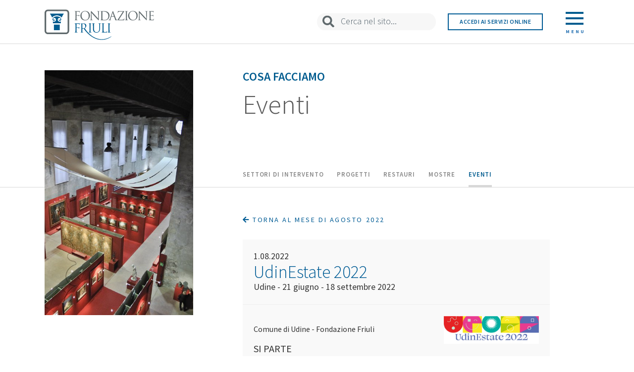

--- FILE ---
content_type: text/html; charset=utf-8
request_url: https://fondazionefriuli.it/cosa-facciamo/eventi/giorno/2022/8/1/udinestate-2022/
body_size: 5892
content:

<!DOCTYPE html>
<html class="no-js">
    <head>
        <meta charset="utf-8">
        <title>
            
                UdinEstate 2022
            
            
                
                    - Fondazione Friuli
                
            
        </title>
        <meta name="viewport" content="width=device-width, initial-scale=1">
        <link rel="icon" type="image/x-icon" href="/static/dashboard/imgs/favicon.ico">
        

        
    <link href="https://fonts.googleapis.com/css?family=Source+Sans+Pro:200,300,400,600,700" rel="stylesheet">
    <link href="https://use.fontawesome.com/releases/v5.2.0/css/all.css" rel="stylesheet" integrity="sha384-hWVjflwFxL6sNzntih27bfxkr27PmbbK/iSvJ+a4+0owXq79v+lsFkW54bOGbiDQ" crossorigin="anonymous">
    <link href="/static/home/css/icomoon-base.css" rel="stylesheet">
    <link href="/static/home/css/bootstrap.min.css" rel="stylesheet">
    <link href="/static/home/css/bootstrap-theme.min.css" rel="stylesheet">
    <link href="/static/home/css/mega-menu.css?v=2" rel="stylesheet">
    <link href="/static/home/css/slick.css" rel="stylesheet">
    <link href="/static/home/css/style.css?g" rel="stylesheet">
    <script src="https://ajax.googleapis.com/ajax/libs/jquery/1.12.4/jquery.min.js"></script>

    
<link rel="canonical" href="http://fondazionefriuli.it/cosa-facciamo/eventi/udinestate-2022/"/>

<link rel="stylesheet" href="https://cdnjs.cloudflare.com/ajax/libs/fancybox/3.5.2/jquery.fancybox.css" integrity="sha256-YQyTTfPIXByqUzapohmK1rahFAfLFuawL69RNb51IaY=" crossorigin="anonymous" />

<link rel="stylesheet" type="text/css" href="/static/home/css/scrolltabs.css">
<link rel="stylesheet" type="text/css" href="/static/home/css/timeline.css">


    
    <script>

(function(w,d,s,l,i){w[l]=w[l]||[];w[l].push({'gtm.start':
new Date().getTime(),event:'gtm.js'});var f=d.getElementsByTagName(s)[0],
j=d.createElement(s),dl=l!='dataLayer'?'&l='+l:'';j.async=true;j.src=
'https://www.googletagmanager.com/gtm.js?id='+i+dl;f.parentNode.insertBefore(j,f);
})(window,document,'script','dataLayer','GTM-M8C7HRN');

        (function(h,o,t,j,a,r){
            h.hj=h.hj||function(){(h.hj.q=h.hj.q||[]).push(arguments)};
            h._hjSettings={hjid:866876,hjsv:6};
            a=o.getElementsByTagName('head')[0];
            r=o.createElement('script');r.async=1;
            r.src=t+h._hjSettings.hjid+j+h._hjSettings.hjsv;
            a.appendChild(r);
        })(window,document,'https://static.hotjar.com/c/hotjar-','.js?sv=');
    </script>

    </head>

    <body class="template-eventpage">
        

        



<div class="ms-main-header home-header-container home-header-gradient solid">
    <header class="cd-header container-fluid ">
        <div class="header-container">
            <div class="row fit-height">
                <div class="col-xxs-12 col-xxs-offset-0 col-xs-14 col-xs-offset-1 col-sm-5 col-sm-offset-1 col-md-7 col-md-offset-1 fit-height">
                    <div class="cd-logo">
                        <a href="/">
                            <img id="upper-logo" src="/static/home/imgs/logo-color.svg" xxxdata-color="/static/home/imgs/logo-color.svg" xxxdata-white="/static/home/imgs/logo-white.svg" alt="Fondazione Friuli">
                        </a>
                    </div>
                    <nav>
                        <ul class="cd-secondary-nav"></ul>
                    </nav>
                </div>
                <div class="hidden-xs col-sm-5 col-md-3 fit-height main-cerca home-cerca">
                    <form action="/search/" method="GET">
                        <input type="search" id="upper-site-search" name="query" placeholder="Cerca nel sito..." autocomplete="off">
                    </form>
                </div>
                <div class="hidden-xs col-sm-3 col-md-3 fit-height">
                    <a href="https://fcrup.strutturainformatica.com/Frontend/Rol/" class="online-services">Accedi ai servizi online</a>
                </div>
                <div class="hidden-xs col-sm-2 col-md-1 fit-height">
                    <a class="cd-primary-nav-trigger" href="#0">
                        <div class="menu-icon">
                            <div class="bar1"></div>
                            <div class="bar2"></div>
                            <div class="bar3"></div>
                            <p class="cd-menu-text">Menu</p>
                        </div>
                    </a>
                </div>
                <!-- Mega Site Navigation -->
                <ul class="ms-header-buttons hidden-sm hidden-md hidden-lg">
                    <li><a class="ms-search-trigger" href="#ms-search">Search<span></span></a></li>
                    <li><a class="ms-nav-trigger" href="#ms-primary-nav">Menu<span></span></a></li>
                </ul>
            </div>
        </div>
    </header>
</div>
<nav>
    <div class="cd-primary-nav row no-margin">
        <div class="col-xs-8 menu-col-left">
            <ul class="main-menu align-right">
                
                <li><a id="main-menu-item-1" href="/la-fondazione/">La Fondazione</a></li>
                
                <li><a id="main-menu-item-2" href="/cosa-facciamo/">Cosa facciamo</a></li>
                
                <li><a id="main-menu-item-3" href="/contributi-e-bandi/">Contributi e Bandi</a></li>
                
                <li><a id="main-menu-item-4" href="/comunicazione/">Comunicazione</a></li>
                
                <li><a id="main-menu-item-5" href="/patrimonio-culturale/">Patrimonio Culturale</a></li>
                
                <li><a id="main-menu-item-6" href="/contatti/">Contatti</a></li>
                
            </ul>
        </div>
        <div class="col-xs-8 menu-col-right">
            
            <ul class="main-menu-item-1 sub-menu hidden-menu">
                
                <li><a href="/la-fondazione/chi-e-la-fondazione-friuli/">Chi Siamo</a></li>
                
                <li><a href="/la-fondazione/documenti/">Documenti</a></li>
                
                <li><a href="/la-fondazione/organi/">Organi</a></li>
                
                <li><a href="/la-fondazione/struttura-operativa/">Struttura operativa</a></li>
                
                <li><a href="/la-fondazione/la-nostra-sede-un-palazzo-storico-restituito-alla-citt%C3%A0/">La nostra sede</a></li>
                
                <li><a href="/la-fondazione/sala-convegni/">Sala Convegni</a></li>
                
            </ul>
            
            <ul class="main-menu-item-2 sub-menu hidden-menu">
                
                <li><a href="/cosa-facciamo/iniziative-e-progetti-sostenuti/">Settori di intervento</a></li>
                
                <li><a href="/cosa-facciamo/progetti/">Progetti</a></li>
                
                <li><a href="/cosa-facciamo/restauri/">Restauri</a></li>
                
                <li><a href="/cosa-facciamo/mostre/">Mostre</a></li>
                
                <li><a href="/cosa-facciamo/eventi/">Eventi</a></li>
                
            </ul>
            
            <ul class="main-menu-item-3 sub-menu hidden-menu">
                
                <li><a href="/contributi-e-bandi/domande-di-contributo/">Domande di Contributo</a></li>
                
                <li><a href="/contributi-e-bandi/bandi-online/">Bandi Online</a></li>
                
                <li><a href="/contributi-e-bandi/contributi-deliberati/">Contributi Deliberati</a></li>
                
                <li><a href="/contributi-e-bandi/linee-guida/">Documenti utili</a></li>
                
                <li><a href="/contributi-e-bandi/valutazione-dei-progetti/">Valutazione dei progetti</a></li>
                
                <li><a href="/contributi-e-bandi/fondo-per-la-repubblica-digitale/">Fondo per la Repubblica digitale</a></li>
                
                <li><a href="/contributi-e-bandi/art-bonus-fvg/">Art Bonus FVG</a></li>
                
            </ul>
            
            <ul class="main-menu-item-4 sub-menu hidden-menu">
                
                <li><a href="/comunicazione/trasparenza/">Trasparenza</a></li>
                
                <li><a href="/comunicazione/news/">News</a></li>
                
                <li><a href="/comunicazione/loghi/">Loghi e manuale d&#x27;uso</a></li>
                
                <li><a href="/comunicazione/parlano-di-noi/">Parlano di noi</a></li>
                
            </ul>
            
            <ul class="main-menu-item-5 sub-menu hidden-menu">
                
                <li><a href="/patrimonio-culturale/archivio-storico/">Archivio Storico</a></li>
                
                <li><a href="/patrimonio-culturale/patrimonio-artistico/">Patrimonio Artistico</a></li>
                
                <li><a href="/patrimonio-culturale/aurei-longobardi/">Aurei Longobardi</a></li>
                
                <li><a href="/patrimonio-culturale/biblioteca/">Biblioteca</a></li>
                
            </ul>
            
            <ul class="main-menu-item-6 sub-menu hidden-menu">
                
                <li><a href="/contatti/sedi-e-contatti/">Sedi e contatti</a></li>
                
            </ul>
            
        </div>
        <div class="row menu-cerca no-margin">
            <div class="col-xs-2 col-md-1 col-xs-offset-1 fit-height">
                <input type="submit" name="" value="">
            </div>
            <form action="/search/" method="GET" class="col-xs-13 fit-height">
                <input type="search" id="menu-site-search" name="query" placeholder="Cerca nel sito" autocomplete="off">
            </form>
        </div>
    </div>
</nav>

<main class="ms-main-content">

    

<div class="main">
    <div class="container-fluid">
        
        <div class="row row-titolo">
            <div class="container-titolo clearfix">
                <div class="hidden-xs hidden-sm hidden-md col-lg-4 col-lg-offset-1 left">
                    <div class="foto-piccola">
                        <!-- <img src="../css/immagini/foto-pagina-1-piccola.png" alt=""> -->
                        
                        <div class="foto-wrapper" style="background:url('/media/images/_D3L5533.2e16d0ba.fill-1250x1250.jpg')"></div>
                    </div>
                </div>
                <div class="col-xxs-16 col-xxs-offset-0 col-xs-14 col-xs-offset-1 col-sm-14 col-sm-offset-1 col-md-14 col-md-offset-1 col-lg-9 col-lg-offset-1 right">
                    <div class="box">
                        <h3>Cosa facciamo</h3>
                        <h2>Eventi</h2>
                    </div>
                </div>
                <div class="col-xxs-16 col-xxs-offset-0 col-xs-14 col-xs-offset-1 col-sm-14 col-sm-offset-1 col-md-14 col-md-offset-1 hidden-lg full">
                    <div class="foto-grande">
                        
                        <div class="foto-wrapper" style="background:url('/media/images/_D3L5533.2e16d0ba.fill-1250x500.jpg')"></div>
                    </div>
                </div>
                <div class="hidden-xs hidden-sm col-md-14 col-md-offset-1 col-lg-9 col-lg-offset-6 quick-menu">
                    
                    <ul>
                        
                        <li class="other-page">
                            <a href="/cosa-facciamo/iniziative-e-progetti-sostenuti/">Settori di intervento</a>
                        </li>
                        
                        <li class="other-page">
                            <a href="/cosa-facciamo/progetti/">Progetti</a>
                        </li>
                        
                        <li class="other-page">
                            <a href="/cosa-facciamo/restauri/">Restauri</a>
                        </li>
                        
                        <li class="other-page">
                            <a href="/cosa-facciamo/mostre/">Mostre</a>
                        </li>
                        
                        <li class="this-page">
                            <a href="/cosa-facciamo/eventi/">Eventi</a>
                        </li>
                        
                    </ul>
                    
                </div>
            </div>
        </div>
        
        <div class="container-contenuto clearfix">
            <div class="col-xs-16">
                <div class="row row-contenuto">
                    <div class="col-xxs-16 col-xxs-offset-0 col-xs-14 col-xs-offset-1 col-sm-13 col-sm-offset-1 col-md-13 col-md-offset-1 col-lg-4 col-lg-offset-1">
                        <!-- Left Column -->
                        
                    </div>
                    <div class="col-xxs-16 col-xxs-offset-0 col-xs-14 col-xs-offset-1 col-sm-13 col-sm-offset-1 col-md-13 col-md-offset-1 col-lg-8 col-lg-offset-1">
                        <!-- Right Column -->
                        
                        <a href="/cosa-facciamo/eventi/mese/2022/8/" class="back"><i class="fas fa-arrow-left"></i> Torna al mese di Agosto 2022</a>
                        <div class="event-sheet">
                            <p class="event-date">1.08.2022</p>
                            <h1 class="event-title">UdinEstate 2022</h1>
                            <p class="event-description">Udine - 21 giugno - 18 settembre 2022</p>
                            <hr>
                            <div class="event-content clearfix">
                                <div class="col-right">
                                    
                                        
                                        
                                        <a href="/media/images/udinestate2022.original.png" data-fancybox title="">
                                            <img src="/media/images/udinestate2022.width-500.png" alt="">
                                        </a>
                                    
                                    
                                    
                                    <h5>Allegati</h5>
                                    <ul>
                                        
                                        <li><a href="/media/documents/programma_generale_UdinEstate.pdf" target="_blank">Programma generale UdinEstate 2022 <i class="fas fa-arrow-right"></i></a></li>
                                        
                                    </ul>
                                    
                                </div>
                                <div class="col-left">
                                    <p class="event-eyelet"><p>Comune di Udine - Fondazione Friuli</p></p>
                                    <div class="rich-text"><p>SI PARTE</p>
<p><em>Viaggio di ritorno alla normalità</em></p>
<p>Musica, teatro, danza, arte, incontri, feste, letture, giochi, visite guidate ed anche sport, mercatini, itinerari del gusto alla scoperta di angoli insospettati, scorci suggestivi e quartieri sempre più vitali - da giugno a settembre l'Estate in città si fa grande!</p></div>
                                </div>
                            </div>
                        </div>
                        
                    </div>
                </div>
            </div>
            

        </div>
    </div>
</div>



    

<footer class="footer container">
    <div class="row footer-row-one">
        <div class="col-md-6">
            <a href="/"><img src="/static/home/imgs/logo-color.svg" alt="Fondazione Friuli"></a>
        </div>
        <div class="col-md-10 text-right">
                    <ul>
                        <li><a href="/informative/privacy-e-cookie-policy/">PRIVACY & COOKIE POLICY</a></li>
                        <li><a href="/contatti/sedi-e-contatti/">CONTATTI</a></li>
                        <li><a href="/informative/mappa-del-sito/">MAPPA DEL SITO</a></li>
                        <li><a href="/informative/crediti/">CREDITI</a></li>
                    </ul>
        </div>
    </div>
    <div class="row footer-row-two">
        <div class="col-xs-16">
            <p><strong>Fondazione Friuli</strong> Via Gemona, 1 - 33100 Udine | C.F. 00158650309</p>
        </div>
    </div>
</footer>
    
    <div class="ms-overlay"></div>
</main>

<!-- Mega Site Navigation -->
<nav class="ms-nav hidden-sm hidden-md hidden-lg">
    <ul id="ms-primary-nav" class="ms-primary-nav is-fixed">
        
        <li class="has-children">
            <a href="/la-fondazione/">La Fondazione</a>

            
            <ul class="ms-secondary-nav is-hidden">
                <li class="go-back"><a href="#0">Indietro</a></li>
                
                <li><a href="/la-fondazione/chi-e-la-fondazione-friuli/">Chi è la Fondazione Friuli</a></li>
                
                <li><a href="/la-fondazione/documenti/">Documenti</a></li>
                
                <li><a href="/la-fondazione/organi/">Organi</a></li>
                
                <li><a href="/la-fondazione/struttura-operativa/">Struttura operativa</a></li>
                
                <li><a href="/la-fondazione/la-nostra-sede-un-palazzo-storico-restituito-alla-citt%C3%A0/">La nostra sede</a></li>
                
                <li><a href="/la-fondazione/sala-convegni/">Sala Convegni</a></li>
                
            </ul>
            
        </li>
        
        <li class="has-children">
            <a href="/cosa-facciamo/">Cosa facciamo</a>

            
            <ul class="ms-secondary-nav is-hidden">
                <li class="go-back"><a href="#0">Indietro</a></li>
                
                <li><a href="/cosa-facciamo/iniziative-e-progetti-sostenuti/">Iniziative e progetti sostenuti</a></li>
                
                <li><a href="/cosa-facciamo/progetti/">Progetti</a></li>
                
                <li><a href="/cosa-facciamo/restauri/">Restauri</a></li>
                
                <li><a href="/cosa-facciamo/mostre/">Mostre</a></li>
                
                <li><a href="/cosa-facciamo/eventi/">Eventi</a></li>
                
            </ul>
            
        </li>
        
        <li class="has-children">
            <a href="/contributi-e-bandi/">Contributi e Bandi</a>

            
            <ul class="ms-secondary-nav is-hidden">
                <li class="go-back"><a href="#0">Indietro</a></li>
                
                <li><a href="/contributi-e-bandi/domande-di-contributo/">Presenta la tua domanda di contributo</a></li>
                
                <li><a href="/contributi-e-bandi/bandi-online/">Bandi Online</a></li>
                
                <li><a href="/contributi-e-bandi/contributi-deliberati/">Contributi Deliberati</a></li>
                
                <li><a href="/contributi-e-bandi/linee-guida/">Documenti utili</a></li>
                
                <li><a href="/contributi-e-bandi/valutazione-dei-progetti/">Valutazione dei progetti</a></li>
                
                <li><a href="/contributi-e-bandi/fondo-per-la-repubblica-digitale/">Fondo per la Repubblica digitale</a></li>
                
                <li><a href="/contributi-e-bandi/art-bonus-fvg/">Art Bonus FVG</a></li>
                
            </ul>
            
        </li>
        
        <li class="has-children">
            <a href="/comunicazione/">Comunicazione</a>

            
            <ul class="ms-secondary-nav is-hidden">
                <li class="go-back"><a href="#0">Indietro</a></li>
                
                <li><a href="/comunicazione/trasparenza/">Trasparenza</a></li>
                
                <li><a href="/comunicazione/news/">News</a></li>
                
                <li><a href="/comunicazione/loghi/">Loghi e manuale d&#x27;uso</a></li>
                
                <li><a href="/comunicazione/parlano-di-noi/">Parlano di noi</a></li>
                
            </ul>
            
        </li>
        
        <li class="has-children">
            <a href="/patrimonio-culturale/">Patrimonio Culturale</a>

            
            <ul class="ms-secondary-nav is-hidden">
                <li class="go-back"><a href="#0">Indietro</a></li>
                
                <li><a href="/patrimonio-culturale/archivio-storico/">Archivio Storico</a></li>
                
                <li><a href="/patrimonio-culturale/patrimonio-artistico/">Patrimonio Artistico</a></li>
                
                <li><a href="/patrimonio-culturale/aurei-longobardi/">Aurei Longobardi</a></li>
                
                <li><a href="/patrimonio-culturale/biblioteca/">Biblioteca</a></li>
                
            </ul>
            
        </li>
        
        <li class="has-children">
            <a href="/contatti/">Contatti</a>

            
            <ul class="ms-secondary-nav is-hidden">
                <li class="go-back"><a href="#0">Indietro</a></li>
                
                <li><a href="/contatti/sedi-e-contatti/">Sedi e contatti</a></li>
                
            </ul>
            
        </li>
        
        <li><a href="https://fcrup.strutturainformatica.com/Frontend/Rol/">Accedi ai servizi online</a></li>
    </ul> <!-- primary-nav -->
</nav> <!-- ms-nav -->

<div id="ms-search" class="ms-search">
    <form action="/search/" method="GET">
        <input type="search" name="query" placeholder="Search...">
    </form>
</div>



        
    
    <!-- Bootstrap js -->
    <script src="/static/home/js/bootstrap.min.js"></script> 
    <script src="/static/home/js/slick.js"></script>
    <script src="/static/home/js/modernizr.js"></script>
    <script src="/static/home/js/mega-menu.js"></script>
    <script src="/static/home/js/function.js"></script>

    <script src="https://cdn.jsdelivr.net/npm/pdfjs-dist@2.12.313/build/pdf.min.js"></script>
    <script>
        var pdfDoc = null;
        var pageNum = 1;
        var pageRendering = false;
        var scale = 1.5;
        var canvas = document.querySelectorAll('.canvas-document')

        function renderPage(num, canva) {
            pageRendering = true;
            var ctx = canva.getContext('2d');
            ctx.clearRect(0, 0, canvas.width, canvas.height);
            ctx.fillStyle = "blue";

            pdfDoc.getPage(num).then((page) => {
                var viewport = page.getViewport({ scale: 0.5 });
                canva.height = viewport.height
                canva.width = viewport.width

                var renderContext = {
                    canvasContext: ctx,
                    viewport: viewport
                };

                var renderTask = page.render(renderContext);
                renderTask.promise.then((doc) => {
                    pageRendering = false;
                    canva.style.display = 'inline-block';
                });
            })
        }

        canvas.forEach(canva => {
            pdfjsLib.getDocument(canva.dataset.documenturl).promise.then((doc) => {
                pdfDoc = doc;
                renderPage(pageNum, canva);
            })
        });

    </script>

    
<script src="https://cdnjs.cloudflare.com/ajax/libs/fancybox/3.5.2/jquery.fancybox.js" integrity="sha256-2Zlm6kQUhOfFT2ktWV81NPqZ58rw8879TsB7TE9Tg0Y=" crossorigin="anonymous"></script>

<script src="/static/home/js/mousewheel.js"></script>
<script src="/static/home/js/scrolltabs.js"></script>
<script src="/static/home/js/timeline.js"></script>

<script>

    $(function() {
        $(".quick-menu ul").scrollTabs({
            position: "relative",
            left_arrow_size: 40,
            right_arrow_size: 40,
        });

        $(".ms-main-header").addClass("solid");

        $(".gallery-simple").not('.slick-initialized').slick({
            arrowPrev: '<button type="button" class="slick-prev"><i class="fas fa-arrow-left"></i></button>',
            arrowNext: '<button type="button" class="slick-next"><i class="fas fa-arrow-right"></i></button>',
        });

        $("#timeline").timeline();
    });

</script>



    </body>
</html>


--- FILE ---
content_type: text/css
request_url: https://fondazionefriuli.it/static/home/css/icomoon-base.css
body_size: 23259
content:
@font-face {
  font-family: 'icomoon';
  src:  url('../fonts/icomoon.eot?mwmr08');
  src:  url('../fonts/icomoon.eot?mwmr08#iefix') format('embedded-opentype'),
    url('../fonts/icomoon.ttf?mwmr08') format('truetype'),
    url('../fonts/icomoon.woff?mwmr08') format('woff'),
    url('../fonts/icomoon.svg?mwmr08#icomoon') format('svg');
  font-weight: normal;
  font-style: normal;
}

i.icon {
  /* use !important to prevent issues with browser extensions that change fonts */
  font-family: 'icomoon' !important;
  speak: none;
  font-style: normal;
  font-weight: normal;
  font-variant: normal;
  text-transform: none;
  line-height: 1;

  /* Better Font Rendering =========== */
  -webkit-font-smoothing: antialiased;
  -moz-osx-font-smoothing: grayscale;
}

.icon-home2:before {
  content: "\e90e";
}
.icon-home22:before {
  content: "\e90f";
}
.icon-home3:before {
  content: "\e910";
}
.icon-office:before {
  content: "\e911";
}
.icon-newspaper:before {
  content: "\e912";
}
.icon-pencil:before {
  content: "\e913";
}
.icon-pencil2:before {
  content: "\e914";
}
.icon-quill:before {
  content: "\e915";
}
.icon-pen:before {
  content: "\e916";
}
.icon-blog:before {
  content: "\e917";
}
.icon-eyedropper:before {
  content: "\e918";
}
.icon-droplet:before {
  content: "\e919";
}
.icon-paint-format:before {
  content: "\e91a";
}
.icon-image:before {
  content: "\e91b";
}
.icon-images:before {
  content: "\e91c";
}
.icon-camera:before {
  content: "\e91d";
}
.icon-headphones:before {
  content: "\e91e";
}
.icon-music:before {
  content: "\e91f";
}
.icon-play2:before {
  content: "\e920";
}
.icon-film:before {
  content: "\e921";
}
.icon-video-camera:before {
  content: "\e922";
}
.icon-dice:before {
  content: "\e923";
}
.icon-pacman:before {
  content: "\e924";
}
.icon-spades:before {
  content: "\e925";
}
.icon-clubs:before {
  content: "\e926";
}
.icon-diamonds:before {
  content: "\e927";
}
.icon-bullhorn:before {
  content: "\e928";
}
.icon-connection:before {
  content: "\e929";
}
.icon-podcast:before {
  content: "\e92a";
}
.icon-feed:before {
  content: "\e92b";
}
.icon-mic:before {
  content: "\e92c";
}
.icon-book:before {
  content: "\e92d";
}
.icon-books:before {
  content: "\e92e";
}
.icon-library:before {
  content: "\e92f";
}
.icon-file-text:before {
  content: "\e930";
}
.icon-profile:before {
  content: "\e931";
}
.icon-file-empty:before {
  content: "\e932";
}
.icon-files-empty:before {
  content: "\e933";
}
.icon-file-text2:before {
  content: "\e934";
}
.icon-file-picture:before {
  content: "\e935";
}
.icon-file-music:before {
  content: "\e936";
}
.icon-file-play:before {
  content: "\e937";
}
.icon-file-video:before {
  content: "\e938";
}
.icon-file-zip:before {
  content: "\e939";
}
.icon-copy:before {
  content: "\e93a";
}
.icon-paste:before {
  content: "\e93b";
}
.icon-stack:before {
  content: "\e93c";
}
.icon-folder:before {
  content: "\e93d";
}
.icon-folder-open:before {
  content: "\e93e";
}
.icon-folder-plus:before {
  content: "\e93f";
}
.icon-folder-minus:before {
  content: "\e940";
}
.icon-folder-download:before {
  content: "\e941";
}
.icon-folder-upload:before {
  content: "\e942";
}
.icon-price-tag:before {
  content: "\e943";
}
.icon-price-tags:before {
  content: "\e944";
}
.icon-barcode:before {
  content: "\e945";
}
.icon-qrcode:before {
  content: "\e946";
}
.icon-ticket:before {
  content: "\e947";
}
.icon-cart:before {
  content: "\e948";
}
.icon-coin-dollar:before {
  content: "\e949";
}
.icon-coin-euro:before {
  content: "\e94a";
}
.icon-coin-pound:before {
  content: "\e94b";
}
.icon-coin-yen:before {
  content: "\e94c";
}
.icon-credit-card:before {
  content: "\e94d";
}
.icon-calculator:before {
  content: "\e94e";
}
.icon-lifebuoy:before {
  content: "\e94f";
}
.icon-phone:before {
  content: "\e950";
}
.icon-phone-hang-up:before {
  content: "\e951";
}
.icon-address-book:before {
  content: "\e952";
}
.icon-envelop:before {
  content: "\e953";
}
.icon-pushpin:before {
  content: "\e954";
}
.icon-location:before {
  content: "\e955";
}
.icon-location2:before {
  content: "\e956";
}
.icon-compass:before {
  content: "\e957";
}
.icon-compass2:before {
  content: "\e958";
}
.icon-map2:before {
  content: "\e959";
}
.icon-map22:before {
  content: "\e95a";
}
.icon-history:before {
  content: "\e95b";
}
.icon-clock:before {
  content: "\e95c";
}
.icon-clock2:before {
  content: "\e95d";
}
.icon-alarm:before {
  content: "\e95e";
}
.icon-bell:before {
  content: "\e95f";
}
.icon-stopwatch:before {
  content: "\e960";
}
.icon-calendar2:before {
  content: "\e961";
}
.icon-printer:before {
  content: "\e962";
}
.icon-keyboard:before {
  content: "\e963";
}
.icon-display:before {
  content: "\e964";
}
.icon-laptop:before {
  content: "\e965";
}
.icon-mobile:before {
  content: "\e966";
}
.icon-mobile2:before {
  content: "\e967";
}
.icon-tablet:before {
  content: "\e968";
}
.icon-tv:before {
  content: "\e969";
}
.icon-drawer:before {
  content: "\e96a";
}
.icon-drawer2:before {
  content: "\e96b";
}
.icon-box-add:before {
  content: "\e96c";
}
.icon-box-remove:before {
  content: "\e96d";
}
.icon-download2:before {
  content: "\e96e";
}
.icon-upload:before {
  content: "\e96f";
}
.icon-floppy-disk:before {
  content: "\e970";
}
.icon-drive:before {
  content: "\e971";
}
.icon-database:before {
  content: "\e972";
}
.icon-undo:before {
  content: "\e973";
}
.icon-redo:before {
  content: "\e974";
}
.icon-undo2:before {
  content: "\e975";
}
.icon-redo2:before {
  content: "\e976";
}
.icon-forward:before {
  content: "\e977";
}
.icon-reply:before {
  content: "\e978";
}
.icon-bubble:before {
  content: "\e979";
}
.icon-bubbles:before {
  content: "\e97a";
}
.icon-bubbles2:before {
  content: "\e97b";
}
.icon-bubble2:before {
  content: "\e97c";
}
.icon-bubbles3:before {
  content: "\e97d";
}
.icon-bubbles4:before {
  content: "\e97e";
}
.icon-user:before {
  content: "\e97f";
}
.icon-users:before {
  content: "\e980";
}
.icon-user-plus:before {
  content: "\e981";
}
.icon-user-minus:before {
  content: "\e982";
}
.icon-user-check:before {
  content: "\e983";
}
.icon-user-tie:before {
  content: "\e984";
}
.icon-quotes-left:before {
  content: "\e985";
}
.icon-quotes-right:before {
  content: "\e986";
}
.icon-hour-glass:before {
  content: "\e987";
}
.icon-spinner:before {
  content: "\e988";
}
.icon-spinner2:before {
  content: "\e989";
}
.icon-spinner3:before {
  content: "\e98a";
}
.icon-spinner4:before {
  content: "\e98b";
}
.icon-spinner5:before {
  content: "\e98c";
}
.icon-spinner6:before {
  content: "\e98d";
}
.icon-spinner7:before {
  content: "\e98e";
}
.icon-spinner8:before {
  content: "\e98f";
}
.icon-spinner9:before {
  content: "\e990";
}
.icon-spinner10:before {
  content: "\e991";
}
.icon-spinner11:before {
  content: "\e992";
}
.icon-binoculars:before {
  content: "\e993";
}
.icon-search2:before {
  content: "\e994";
}
.icon-zoom-in:before {
  content: "\e995";
}
.icon-zoom-out:before {
  content: "\e996";
}
.icon-enlarge:before {
  content: "\e997";
}
.icon-shrink:before {
  content: "\e998";
}
.icon-enlarge2:before {
  content: "\e999";
}
.icon-shrink2:before {
  content: "\e99a";
}
.icon-key:before {
  content: "\e99b";
}
.icon-key2:before {
  content: "\e99c";
}
.icon-lock:before {
  content: "\e99d";
}
.icon-unlocked:before {
  content: "\e99e";
}
.icon-wrench:before {
  content: "\e99f";
}
.icon-equalizer:before {
  content: "\e9a0";
}
.icon-equalizer2:before {
  content: "\e9a1";
}
.icon-cog:before {
  content: "\e9a2";
}
.icon-cogs:before {
  content: "\e9a3";
}
.icon-hammer:before {
  content: "\e9a4";
}
.icon-magic-wand:before {
  content: "\e9a5";
}
.icon-aid-kit:before {
  content: "\e9a6";
}
.icon-bug:before {
  content: "\e9a7";
}
.icon-pie-chart:before {
  content: "\e9a8";
}
.icon-stats-dots:before {
  content: "\e9a9";
}
.icon-stats-bars:before {
  content: "\e9aa";
}
.icon-stats-bars2:before {
  content: "\e9ab";
}
.icon-trophy:before {
  content: "\e9ac";
}
.icon-gift:before {
  content: "\e9ad";
}
.icon-glass:before {
  content: "\e9ae";
}
.icon-glass2:before {
  content: "\e9af";
}
.icon-mug:before {
  content: "\e9b0";
}
.icon-spoon-knife:before {
  content: "\e9b1";
}
.icon-leaf:before {
  content: "\e9b2";
}
.icon-rocket:before {
  content: "\e9b3";
}
.icon-meter:before {
  content: "\e9b4";
}
.icon-meter2:before {
  content: "\e9b5";
}
.icon-hammer2:before {
  content: "\e9b6";
}
.icon-fire:before {
  content: "\e9b7";
}
.icon-lab:before {
  content: "\e9b8";
}
.icon-magnet:before {
  content: "\e9b9";
}
.icon-bin:before {
  content: "\e9ba";
}
.icon-bin2:before {
  content: "\e9bb";
}
.icon-briefcase:before {
  content: "\e9bc";
}
.icon-airplane:before {
  content: "\e9bd";
}
.icon-truck:before {
  content: "\e9be";
}
.icon-road:before {
  content: "\e9bf";
}
.icon-accessibility:before {
  content: "\e9c0";
}
.icon-target:before {
  content: "\e9c1";
}
.icon-shield:before {
  content: "\e9c2";
}
.icon-power:before {
  content: "\e9c3";
}
.icon-switch:before {
  content: "\e9c4";
}
.icon-power-cord:before {
  content: "\e9c5";
}
.icon-clipboard:before {
  content: "\e9c6";
}
.icon-list-numbered:before {
  content: "\e9c7";
}
.icon-list:before {
  content: "\e9c8";
}
.icon-list2:before {
  content: "\e9c9";
}
.icon-tree:before {
  content: "\e9ca";
}
.icon-menu:before {
  content: "\e9cb";
}
.icon-menu2:before {
  content: "\e9cc";
}
.icon-menu3:before {
  content: "\e9cd";
}
.icon-menu4:before {
  content: "\e9ce";
}
.icon-cloud:before {
  content: "\e9cf";
}
.icon-cloud-download:before {
  content: "\e9d0";
}
.icon-cloud-upload:before {
  content: "\e9d1";
}
.icon-cloud-check:before {
  content: "\e9d2";
}
.icon-download22:before {
  content: "\e9d3";
}
.icon-upload2:before {
  content: "\e9d4";
}
.icon-download3:before {
  content: "\e9d5";
}
.icon-upload3:before {
  content: "\e9d6";
}
.icon-sphere:before {
  content: "\e9d7";
}
.icon-earth:before {
  content: "\e9d8";
}
.icon-link:before {
  content: "\e9d9";
}
.icon-flag:before {
  content: "\e9da";
}
.icon-attachment:before {
  content: "\e9db";
}
.icon-eye:before {
  content: "\e9dc";
}
.icon-eye-plus:before {
  content: "\e9dd";
}
.icon-eye-minus:before {
  content: "\e9de";
}
.icon-eye-blocked:before {
  content: "\e9df";
}
.icon-bookmark:before {
  content: "\e9e0";
}
.icon-bookmarks:before {
  content: "\e9e1";
}
.icon-sun:before {
  content: "\e9e2";
}
.icon-contrast:before {
  content: "\e9e3";
}
.icon-brightness-contrast:before {
  content: "\e9e4";
}
.icon-star-empty:before {
  content: "\e9e5";
}
.icon-star-half:before {
  content: "\e9e6";
}
.icon-star-full:before {
  content: "\e9e7";
}
.icon-heart:before {
  content: "\e9e8";
}
.icon-heart-broken:before {
  content: "\e9e9";
}
.icon-man:before {
  content: "\e9ea";
}
.icon-woman:before {
  content: "\e9eb";
}
.icon-man-woman:before {
  content: "\e9ec";
}
.icon-happy:before {
  content: "\e9ed";
}
.icon-happy2:before {
  content: "\e9ee";
}
.icon-smile:before {
  content: "\e9ef";
}
.icon-smile2:before {
  content: "\e9f0";
}
.icon-tongue:before {
  content: "\e9f1";
}
.icon-tongue2:before {
  content: "\e9f2";
}
.icon-sad:before {
  content: "\e9f3";
}
.icon-sad2:before {
  content: "\e9f4";
}
.icon-wink:before {
  content: "\e9f5";
}
.icon-wink2:before {
  content: "\e9f6";
}
.icon-grin:before {
  content: "\e9f7";
}
.icon-grin2:before {
  content: "\e9f8";
}
.icon-cool:before {
  content: "\e9f9";
}
.icon-cool2:before {
  content: "\e9fa";
}
.icon-angry:before {
  content: "\e9fb";
}
.icon-angry2:before {
  content: "\e9fc";
}
.icon-evil:before {
  content: "\e9fd";
}
.icon-evil2:before {
  content: "\e9fe";
}
.icon-shocked:before {
  content: "\e9ff";
}
.icon-shocked2:before {
  content: "\ea00";
}
.icon-baffled:before {
  content: "\ea01";
}
.icon-baffled2:before {
  content: "\ea02";
}
.icon-confused:before {
  content: "\ea03";
}
.icon-confused2:before {
  content: "\ea04";
}
.icon-neutral:before {
  content: "\ea05";
}
.icon-neutral2:before {
  content: "\ea06";
}
.icon-hipster:before {
  content: "\ea07";
}
.icon-hipster2:before {
  content: "\ea08";
}
.icon-wondering:before {
  content: "\ea09";
}
.icon-wondering2:before {
  content: "\ea0a";
}
.icon-sleepy:before {
  content: "\ea0b";
}
.icon-sleepy2:before {
  content: "\ea0c";
}
.icon-frustrated:before {
  content: "\ea0d";
}
.icon-frustrated2:before {
  content: "\ea0e";
}
.icon-crying:before {
  content: "\ea0f";
}
.icon-crying2:before {
  content: "\ea10";
}
.icon-point-up:before {
  content: "\ea11";
}
.icon-point-right:before {
  content: "\ea12";
}
.icon-point-down:before {
  content: "\ea13";
}
.icon-point-left:before {
  content: "\ea14";
}
.icon-warning:before {
  content: "\ea15";
}
.icon-notification:before {
  content: "\ea16";
}
.icon-question:before {
  content: "\ea17";
}
.icon-plus:before {
  content: "\ea18";
}
.icon-minus:before {
  content: "\ea19";
}
.icon-info:before {
  content: "\ea1a";
}
.icon-cancel-circle:before {
  content: "\ea1b";
}
.icon-blocked:before {
  content: "\ea1c";
}
.icon-cross:before {
  content: "\ea1d";
}
.icon-checkmark:before {
  content: "\ea1e";
}
.icon-checkmark2:before {
  content: "\ea1f";
}
.icon-spell-check:before {
  content: "\ea20";
}
.icon-enter:before {
  content: "\ea21";
}
.icon-exit:before {
  content: "\ea22";
}
.icon-play22:before {
  content: "\ea23";
}
.icon-pause:before {
  content: "\ea24";
}
.icon-stop:before {
  content: "\ea25";
}
.icon-previous:before {
  content: "\ea26";
}
.icon-next:before {
  content: "\ea27";
}
.icon-backward:before {
  content: "\ea28";
}
.icon-forward2:before {
  content: "\ea29";
}
.icon-play3:before {
  content: "\ea2a";
}
.icon-pause2:before {
  content: "\ea2b";
}
.icon-stop2:before {
  content: "\ea2c";
}
.icon-backward2:before {
  content: "\ea2d";
}
.icon-forward3:before {
  content: "\ea2e";
}
.icon-first:before {
  content: "\ea2f";
}
.icon-last:before {
  content: "\ea30";
}
.icon-previous2:before {
  content: "\ea31";
}
.icon-next2:before {
  content: "\ea32";
}
.icon-eject:before {
  content: "\ea33";
}
.icon-volume-high:before {
  content: "\ea34";
}
.icon-volume-medium:before {
  content: "\ea35";
}
.icon-volume-low:before {
  content: "\ea36";
}
.icon-volume-mute:before {
  content: "\ea37";
}
.icon-volume-mute2:before {
  content: "\ea38";
}
.icon-volume-increase:before {
  content: "\ea39";
}
.icon-volume-decrease:before {
  content: "\ea3a";
}
.icon-loop:before {
  content: "\ea3b";
}
.icon-loop2:before {
  content: "\ea3c";
}
.icon-infinite:before {
  content: "\ea3d";
}
.icon-shuffle:before {
  content: "\ea3e";
}
.icon-arrow-up-left:before {
  content: "\ea3f";
}
.icon-arrow-up:before {
  content: "\ea40";
}
.icon-arrow-up-right:before {
  content: "\ea41";
}
.icon-arrow-right2:before {
  content: "\ea42";
}
.icon-arrow-down-right:before {
  content: "\ea43";
}
.icon-arrow-down:before {
  content: "\ea44";
}
.icon-arrow-down-left:before {
  content: "\ea45";
}
.icon-arrow-left2:before {
  content: "\ea46";
}
.icon-arrow-up-left2:before {
  content: "\ea47";
}
.icon-arrow-up2:before {
  content: "\ea48";
}
.icon-arrow-up-right2:before {
  content: "\ea49";
}
.icon-arrow-right22:before {
  content: "\ea4a";
}
.icon-arrow-down-right2:before {
  content: "\ea4b";
}
.icon-arrow-down2:before {
  content: "\ea4c";
}
.icon-arrow-down-left2:before {
  content: "\ea4d";
}
.icon-arrow-left22:before {
  content: "\ea4e";
}
.icon-circle-up:before {
  content: "\ea4f";
}
.icon-circle-right:before {
  content: "\ea50";
}
.icon-circle-down:before {
  content: "\ea51";
}
.icon-circle-left:before {
  content: "\ea52";
}
.icon-tab:before {
  content: "\ea53";
}
.icon-move-up:before {
  content: "\ea54";
}
.icon-move-down:before {
  content: "\ea55";
}
.icon-sort-alpha-asc:before {
  content: "\ea56";
}
.icon-sort-alpha-desc:before {
  content: "\ea57";
}
.icon-sort-numeric-asc:before {
  content: "\ea58";
}
.icon-sort-numberic-desc:before {
  content: "\ea59";
}
.icon-sort-amount-asc:before {
  content: "\ea5a";
}
.icon-sort-amount-desc:before {
  content: "\ea5b";
}
.icon-command:before {
  content: "\ea5c";
}
.icon-shift:before {
  content: "\ea5d";
}
.icon-ctrl:before {
  content: "\ea5e";
}
.icon-opt:before {
  content: "\ea5f";
}
.icon-checkbox-checked:before {
  content: "\ea60";
}
.icon-checkbox-unchecked:before {
  content: "\ea61";
}
.icon-radio-checked:before {
  content: "\ea62";
}
.icon-radio-checked2:before {
  content: "\ea63";
}
.icon-radio-unchecked:before {
  content: "\ea64";
}
.icon-crop:before {
  content: "\ea65";
}
.icon-make-group:before {
  content: "\ea66";
}
.icon-ungroup:before {
  content: "\ea67";
}
.icon-scissors:before {
  content: "\ea68";
}
.icon-filter:before {
  content: "\ea69";
}
.icon-font:before {
  content: "\ea6a";
}
.icon-ligature:before {
  content: "\ea6b";
}
.icon-ligature2:before {
  content: "\ea6c";
}
.icon-text-height:before {
  content: "\ea6d";
}
.icon-text-width:before {
  content: "\ea6e";
}
.icon-font-size:before {
  content: "\ea6f";
}
.icon-bold:before {
  content: "\ea70";
}
.icon-underline:before {
  content: "\ea71";
}
.icon-italic:before {
  content: "\ea72";
}
.icon-strikethrough:before {
  content: "\ea73";
}
.icon-omega:before {
  content: "\ea74";
}
.icon-sigma:before {
  content: "\ea75";
}
.icon-page-break:before {
  content: "\ea76";
}
.icon-superscript:before {
  content: "\ea77";
}
.icon-subscript:before {
  content: "\ea78";
}
.icon-superscript2:before {
  content: "\ea79";
}
.icon-subscript2:before {
  content: "\ea7a";
}
.icon-text-color:before {
  content: "\ea7b";
}
.icon-pagebreak:before {
  content: "\ea7c";
}
.icon-clear-formatting:before {
  content: "\ea7d";
}
.icon-table:before {
  content: "\ea7e";
}
.icon-table2:before {
  content: "\ea7f";
}
.icon-insert-template:before {
  content: "\ea80";
}
.icon-pilcrow:before {
  content: "\ea81";
}
.icon-ltr:before {
  content: "\ea82";
}
.icon-rtl:before {
  content: "\ea83";
}
.icon-section:before {
  content: "\ea84";
}
.icon-paragraph-left:before {
  content: "\ea85";
}
.icon-paragraph-center:before {
  content: "\ea86";
}
.icon-paragraph-right:before {
  content: "\ea87";
}
.icon-paragraph-justify:before {
  content: "\ea88";
}
.icon-indent-increase:before {
  content: "\ea89";
}
.icon-indent-decrease:before {
  content: "\ea8a";
}
.icon-share:before {
  content: "\ea8b";
}
.icon-new-tab:before {
  content: "\ea8c";
}
.icon-embed:before {
  content: "\ea8d";
}
.icon-embed2:before {
  content: "\ea8e";
}
.icon-terminal:before {
  content: "\ea8f";
}
.icon-share2:before {
  content: "\ea90";
}
.icon-mail:before {
  content: "\ea91";
}
.icon-mail2:before {
  content: "\ea92";
}
.icon-mail3:before {
  content: "\ea93";
}
.icon-mail4:before {
  content: "\ea94";
}
.icon-amazon:before {
  content: "\ea95";
}
.icon-google:before {
  content: "\ea96";
}
.icon-google2:before {
  content: "\ea97";
}
.icon-google3:before {
  content: "\ea98";
}
.icon-google-plus:before {
  content: "\ea99";
}
.icon-google-plus2:before {
  content: "\ea9a";
}
.icon-google-plus3:before {
  content: "\ea9b";
}
.icon-hangouts:before {
  content: "\ea9c";
}
.icon-google-drive:before {
  content: "\ea9d";
}
.icon-facebook:before {
  content: "\ea9e";
}
.icon-facebook2:before {
  content: "\ea9f";
}
.icon-instagram:before {
  content: "\eaa0";
}
.icon-whatsapp:before {
  content: "\eaa1";
}
.icon-spotify:before {
  content: "\eaa2";
}
.icon-telegram:before {
  content: "\eaa3";
}
.icon-twitter:before {
  content: "\eaa4";
}
.icon-vine:before {
  content: "\eaa5";
}
.icon-vk:before {
  content: "\eaa6";
}
.icon-renren:before {
  content: "\eaa7";
}
.icon-sina-weibo:before {
  content: "\eaa8";
}
.icon-rss:before {
  content: "\eaa9";
}
.icon-rss2:before {
  content: "\eaaa";
}
.icon-youtube:before {
  content: "\eaab";
}
.icon-youtube2:before {
  content: "\eaac";
}
.icon-twitch:before {
  content: "\eaad";
}
.icon-vimeo:before {
  content: "\eaae";
}
.icon-vimeo2:before {
  content: "\eaaf";
}
.icon-lanyrd:before {
  content: "\eab0";
}
.icon-flickr:before {
  content: "\eab1";
}
.icon-flickr2:before {
  content: "\eab2";
}
.icon-flickr3:before {
  content: "\eab3";
}
.icon-flickr4:before {
  content: "\eab4";
}
.icon-dribbble:before {
  content: "\eab5";
}
.icon-behance:before {
  content: "\eab6";
}
.icon-behance2:before {
  content: "\eab7";
}
.icon-deviantart:before {
  content: "\eab8";
}
.icon-500px:before {
  content: "\eab9";
}
.icon-steam:before {
  content: "\eaba";
}
.icon-steam2:before {
  content: "\eabb";
}
.icon-dropbox:before {
  content: "\eabc";
}
.icon-onedrive:before {
  content: "\eabd";
}
.icon-github:before {
  content: "\eabe";
}
.icon-npm:before {
  content: "\eabf";
}
.icon-basecamp:before {
  content: "\eac0";
}
.icon-trello:before {
  content: "\eac1";
}
.icon-wordpress:before {
  content: "\eac2";
}
.icon-joomla:before {
  content: "\eac3";
}
.icon-ello:before {
  content: "\eac4";
}
.icon-blogger:before {
  content: "\eac5";
}
.icon-blogger2:before {
  content: "\eac6";
}
.icon-tumblr:before {
  content: "\eac7";
}
.icon-tumblr2:before {
  content: "\eac8";
}
.icon-yahoo:before {
  content: "\eac9";
}
.icon-yahoo2:before {
  content: "\eaca";
}
.icon-tux:before {
  content: "\eacb";
}
.icon-appleinc:before {
  content: "\eacc";
}
.icon-finder:before {
  content: "\eacd";
}
.icon-android:before {
  content: "\eace";
}
.icon-windows:before {
  content: "\eacf";
}
.icon-windows8:before {
  content: "\ead0";
}
.icon-soundcloud:before {
  content: "\ead1";
}
.icon-soundcloud2:before {
  content: "\ead2";
}
.icon-skype:before {
  content: "\ead3";
}
.icon-reddit:before {
  content: "\ead4";
}
.icon-hackernews:before {
  content: "\ead5";
}
.icon-wikipedia:before {
  content: "\ead6";
}
.icon-linkedin:before {
  content: "\ead7";
}
.icon-linkedin2:before {
  content: "\ead8";
}
.icon-lastfm:before {
  content: "\ead9";
}
.icon-lastfm2:before {
  content: "\eada";
}
.icon-delicious:before {
  content: "\eadb";
}
.icon-stumbleupon:before {
  content: "\eadc";
}
.icon-stumbleupon2:before {
  content: "\eadd";
}
.icon-stackoverflow:before {
  content: "\eade";
}
.icon-pinterest:before {
  content: "\eadf";
}
.icon-pinterest2:before {
  content: "\eae0";
}
.icon-xing:before {
  content: "\eae1";
}
.icon-xing2:before {
  content: "\eae2";
}
.icon-flattr:before {
  content: "\eae3";
}
.icon-foursquare:before {
  content: "\eae4";
}
.icon-yelp:before {
  content: "\eae5";
}
.icon-paypal:before {
  content: "\eae6";
}
.icon-chrome:before {
  content: "\eae7";
}
.icon-firefox:before {
  content: "\eae8";
}
.icon-IE:before {
  content: "\eae9";
}
.icon-edge:before {
  content: "\eaea";
}
.icon-safari:before {
  content: "\eaeb";
}
.icon-opera:before {
  content: "\eaec";
}
.icon-file-pdf:before {
  content: "\eaed";
}
.icon-file-openoffice:before {
  content: "\eaee";
}
.icon-file-word:before {
  content: "\eaef";
}
.icon-file-excel:before {
  content: "\eaf0";
}
.icon-libreoffice:before {
  content: "\eaf1";
}
.icon-html-five:before {
  content: "\eaf2";
}
.icon-html-five2:before {
  content: "\eaf3";
}
.icon-css3:before {
  content: "\eaf4";
}
.icon-git:before {
  content: "\eaf5";
}
.icon-codepen:before {
  content: "\eaf6";
}
.icon-svg:before {
  content: "\eaf7";
}
.icon-IcoMoon:before {
  content: "\eaf8";
}


--- FILE ---
content_type: text/css
request_url: https://fondazionefriuli.it/static/home/css/mega-menu.css?v=2
body_size: 29914
content:
/* -------------------------------- 

Primary style

-------------------------------- */
@media only screen and (max-width: 1169px) {
  body.nav-on-left.overflow-hidden {
    overflow: hidden;
  }
}

input {
  font-family: sans-serif;
  font-size: 1.6rem;
}

/* -------------------------------- 

Main components 

-------------------------------- */
@media only screen and (max-width: 767px) {
  .ms-main-content, .ms-main-header {
    /* Force Hardware Acceleration in WebKit */
    -webkit-transform: translateZ(0);
    -moz-transform: translateZ(0);
    -ms-transform: translateZ(0);
    -o-transform: translateZ(0);
    transform: translateZ(0);
    will-change: transform;
  }
  .ms-main-content, .ms-main-header {
    position: relative;
    -webkit-transition: -webkit-transform 0.3s;
    -moz-transition: -moz-transform 0.3s;
    transition: transform 0.3s;
  }
  .ms-main-content.nav-is-visible, .ms-main-header.nav-is-visible {
    -webkit-transform: translateX(-260px);
    -moz-transform: translateX(-260px);
    -ms-transform: translateX(-260px);
    -o-transform: translateX(-260px);
    transform: translateX(-260px);
  }
  .nav-on-left .ms-main-content.nav-is-visible, .nav-on-left .ms-main-header.nav-is-visible {
    -webkit-transform: translateX(260px);
    -moz-transform: translateX(260px);
    -ms-transform: translateX(260px);
    -o-transform: translateX(260px);
    transform: translateX(260px);
  }
}

.ms-main-content {
  background-color: #FFFFFF;
  min-height: 100vh;
  z-index: 2;
  overflow: hidden;
}

.nav-is-fixed .ms-main-header {
  /* add .nav-is-fixed class to body if you want a fixed navigation on > 1170px */
  position: fixed;
  top: 0;
  left: 0;
  width: 100%;
}
@media only screen and (min-width: 768px) {
  .ms-main-header {
    height: 80px;
  }
  .ms-main-header::after {
    clear: both;
    content: "";
    display: table;
  }
}

.ms-logo {
  position: absolute;
  top: 12px;
  left: 5%;
}
.ms-logo img {
  display: block;
}
@media only screen and (max-width: 767px) {
  .nav-on-left .ms-logo {
    left: auto;
    right: 5%;
  }
}
@media only screen and (min-width: 768px) {
  .ms-logo {
    top: 26px;
    left: 4em;
  }
}

.ms-header-buttons {
  position: absolute;
  display: inline-block;
  top: 50%;
  right: 6.25%;
  font-size: 0;
  margin: 0;
  transform: translateY(-50%);
}
.ms-header-buttons li {
  display: inline-block;
}
@media only screen and (max-width: 767px) {
  .nav-on-left .ms-header-buttons {
    right: auto;
    left: 15px;
  }
  .nav-on-left .ms-header-buttons li {
    float: right;
  }
}
@media only screen and (min-width: 768px) {
  .ms-header-buttons {
    top: 18px;
    right: 4em;
  }
}

.ms-search-trigger, .ms-nav-trigger {
  position: relative;
  display: block;
  width: 44px;
  height: 44px;
  overflow: hidden;
  white-space: nowrap;
  /* hide text */
  color: transparent;
  z-index: 3;
}

.ms-search-trigger:hover, .ms-nav-trigger:hover,
.ms-search-trigger:focus, .ms-nav-trigger:focus {
  color: transparent;
}

.ms-search-trigger::before, .ms-search-trigger::after {
  /* search icon */
  content: '';
  position: absolute;
  -webkit-transition: opacity 0.3s;
  -moz-transition: opacity 0.3s;
  transition: opacity 0.3s;
  /* Force Hardware Acceleration in WebKit */
  -webkit-transform: translateZ(0);
  -moz-transform: translateZ(0);
  -ms-transform: translateZ(0);
  -o-transform: translateZ(0);
  transform: translateZ(0);
  -webkit-backface-visibility: hidden;
  backface-visibility: hidden;
}
.ms-search-trigger::before {
  /* lens */
  top: 11px;
  left: 11px;
  width: 18px;
  height: 18px;
  border-radius: 50%;
  border: 3px solid #005C8F;
}
.ms-search-trigger::after {
  /* handle */
  height: 3px;
  width: 8px;
  background: #005C8F;
  bottom: 14px;
  right: 11px;
  -webkit-transform: rotate(45deg);
  -moz-transform: rotate(45deg);
  -ms-transform: rotate(45deg);
  -o-transform: rotate(45deg);
  transform: rotate(45deg);
}
.solid .ms-search-trigger::before {
  border-color:  #005C8F;
}
.solid .ms-search-trigger::after {
  background: #005C8F;
}
.ms-search-trigger span {
  /* container for the X icon */
  position: absolute;
  height: 100%;
  width: 100%;
  top: 0;
  left: 0;
}
.ms-search-trigger span::before, .ms-search-trigger span::after {
  /* close icon */
  content: '';
  position: absolute;
  display: inline-block;
  height: 3px;
  width: 22px;
  top: 50%;
  margin-top: -2px;
  left: 50%;
  margin-left: -11px;
  background: #ffffff;
  opacity: 0;
  /* Force Hardware Acceleration in WebKit */
  -webkit-transform: translateZ(0);
  -moz-transform: translateZ(0);
  -ms-transform: translateZ(0);
  -o-transform: translateZ(0);
  transform: translateZ(0);
  -webkit-backface-visibility: hidden;
  backface-visibility: hidden;
  -webkit-transition: opacity 0.3s, -webkit-transform 0.3s;
  -moz-transition: opacity 0.3s, -moz-transform 0.3s;
  transition: opacity 0.3s, transform 0.3s;
}
.solid .ms-search-trigger span::before, .solid .ms-search-trigger span::after {
  background: #005C8F;
}
.ms-search-trigger span::before {
  -webkit-transform: rotate(45deg);
  -moz-transform: rotate(45deg);
  -ms-transform: rotate(45deg);
  -o-transform: rotate(45deg);
  transform: rotate(45deg);
}
.ms-search-trigger span::after {
  -webkit-transform: rotate(-45deg);
  -moz-transform: rotate(-45deg);
  -ms-transform: rotate(-45deg);
  -o-transform: rotate(-45deg);
  transform: rotate(-45deg);
}
.ms-search-trigger.search-is-visible::before, .ms-search-trigger.search-is-visible::after {
  /* hide search icon */
  opacity: 0;
}
.ms-search-trigger.search-is-visible span::before, .ms-search-trigger.search-is-visible span::after {
  /* show close icon */
  opacity: 1;
}
.ms-search-trigger.search-is-visible span::before {
  -webkit-transform: rotate(135deg);
  -moz-transform: rotate(135deg);
  -ms-transform: rotate(135deg);
  -o-transform: rotate(135deg);
  transform: rotate(135deg);
}
.ms-search-trigger.search-is-visible span::after {
  -webkit-transform: rotate(45deg);
  -moz-transform: rotate(45deg);
  -ms-transform: rotate(45deg);
  -o-transform: rotate(45deg);
  transform: rotate(45deg);
}

.ms-nav-trigger span, .ms-nav-trigger span::before, .ms-nav-trigger span::after {
  /* hamburger icon in CSS */
  position: absolute;
  display: inline-block;
  height: 3px;
  width: 24px;
  background: #005C8F;
}
.solid .ms-nav-trigger span, .solid .ms-nav-trigger span::before, .solid .ms-nav-trigger span::after {
  background: #005C8F;
}
.ms-nav-trigger span {
  /* line in the center */
  position: absolute;
  top: 50%;
  right: 10px;
  margin-top: -2px;
  /* -webkit-transition: background 0.3s 0.3s;
  -moz-transition: background 0.3s 0.3s;
  transition: background 0.3s 0.3s; */
}
.ms-nav-trigger span::before, .ms-nav-trigger span::after {
  /* other 2 lines */
  content: '';
  right: 0;
  /* Force Hardware Acceleration in WebKit */
  -webkit-transform: translateZ(0);
  -moz-transform: translateZ(0);
  -ms-transform: translateZ(0);
  -o-transform: translateZ(0);
  transform: translateZ(0);
  -webkit-backface-visibility: hidden;
  backface-visibility: hidden;
  -webkit-transform-origin: 0% 50%;
  -moz-transform-origin: 0% 50%;
  -ms-transform-origin: 0% 50%;
  -o-transform-origin: 0% 50%;
  transform-origin: 0% 50%;
  /* -webkit-transition: -webkit-transform 0.3s 0.3s;
  -moz-transition: -moz-transform 0.3s 0.3s;
  transition: transform 0.3s 0.3s; */
}
.ms-nav-trigger span::before {
  /* menu icon top line */
  top: -6px;
}
.ms-nav-trigger span::after {
  /* menu icon bottom line */
  top: 6px;
}
.ms-nav-trigger.nav-is-visible span {
  /* hide line in the center */
  background: rgba(255, 255, 255, 0);
}
.ms-nav-trigger.nav-is-visible span::before, .ms-nav-trigger.nav-is-visible span::after {
  /* keep visible other 2 lines */
  background: #005C8F;
}
.solid .ms-nav-trigger.nav-is-visible span {
  /* hide line in the center */
  background: rgba(0, 93, 143, 0);
}
.solid .ms-nav-trigger.nav-is-visible span::before, .solid .ms-nav-trigger.nav-is-visible span::after {
  /* keep visible other 2 lines */
  background: #005C8F;
}
.ms-nav-trigger.nav-is-visible span::before {
  -webkit-transform: translateX(4px) translateY(-3px) rotate(45deg);
  -moz-transform: translateX(4px) translateY(-3px) rotate(45deg);
  -ms-transform: translateX(4px) translateY(-3px) rotate(45deg);
  -o-transform: translateX(4px) translateY(-3px) rotate(45deg);
  transform: translateX(4px) translateY(-3px) rotate(45deg);
}
.ms-nav-trigger.nav-is-visible span::after {
  -webkit-transform: translateX(4px) translateY(2px) rotate(-45deg);
  -moz-transform: translateX(4px) translateY(2px) rotate(-45deg);
  -ms-transform: translateX(4px) translateY(2px) rotate(-45deg);
  -o-transform: translateX(4px) translateY(2px) rotate(-45deg);
  transform: translateX(4px) translateY(2px) rotate(-45deg);
}
@media only screen and (min-width: 768px) {
  .ms-nav-trigger {
    display: none;
  }
}

.ms-primary-nav, .ms-primary-nav ul {
  position: fixed;
  top: 0;
  right: 0;
  height: 100%;
  width: 260px;
  margin: 0;
  padding: 0;
  list-style: none;
  background: #005c92;
  overflow: auto;
  border-left: 1px solid #1877aa;
  -webkit-overflow-scrolling: touch;
  z-index: 1;
  /* Force Hardware Acceleration in WebKit */
  -webkit-transform: translateZ(0);
  -moz-transform: translateZ(0);
  -ms-transform: translateZ(0);
  -o-transform: translateZ(0);
  transform: translateZ(0);
  -webkit-transform: translateX(0);
  -moz-transform: translateX(0);
  -ms-transform: translateX(0);
  -o-transform: translateX(0);
  transform: translateX(0);
  -webkit-transition: -webkit-transform 0.3s;
  -moz-transition: -moz-transform 0.3s;
  transition: transform 0.3s;
}
.ms-primary-nav a, .ms-primary-nav ul a {
  display: block;
  font-weight: 400;
  height: 50px;
  line-height: 50px;
  padding: 0 20px;
  color: #ffffff;
  -webkit-font-smoothing: antialiased;
  -moz-osx-font-smoothing: grayscale;
  overflow: hidden;
  text-overflow: ellipsis;
  white-space: nowrap;
  border-bottom: 1px solid #00537e;
  border-top: 1px solid #2377a7;
  text-decoration: none;
  -webkit-transform: translateZ(0);
  -moz-transform: translateZ(0);
  -ms-transform: translateZ(0);
  -o-transform: translateZ(0);
  transform: translateZ(0);
  will-change: transform, opacity;
  -webkit-transition: -webkit-transform 0.3s, opacity 0.3s;
  -moz-transition: -moz-transform 0.3s, opacity 0.3s;
  transition: transform 0.3s, opacity 0.3s;
}
.ms-primary-nav a:hover, .ms-primary-nav ul a:hover {
  background: #FFF;
  color: #00537e;
  border-bottom: 1px solid #d6d6d6;
  border-top: 1px solid #f9f9f9;
}
.ms-primary-nav.is-hidden, .ms-primary-nav ul.is-hidden {
  /* secondary navigations hidden by default */
  -webkit-transform: translateX(100%);
  -moz-transform: translateX(100%);
  -ms-transform: translateX(100%);
  -o-transform: translateX(100%);
  transform: translateX(100%);
}
.ms-primary-nav.moves-out > li > a, .ms-primary-nav ul.moves-out > li > a {
  /* push the navigation items to the left - and lower down opacity - when secondary nav slides in */
  -webkit-transform: translateX(-100%);
  -moz-transform: translateX(-100%);
  -ms-transform: translateX(-100%);
  -o-transform: translateX(-100%);
  transform: translateX(-100%);
  opacity: 0;
}

@media only screen and (max-width: 767px) {
  .nav-on-left .ms-primary-nav, .nav-on-left .ms-primary-nav ul {
    right: auto;
    left: 0;
  }
}
.ms-primary-nav .see-all a {
  /* different style for the See all button on mobile and tablet */
  color: #FFF;
}
.ms-primary-nav .ms-nav-gallery .ms-nav-item, .ms-primary-nav .ms-nav-icons .ms-nav-item {
  /* items with picture (or icon) and title */
  height: 80px;
  line-height: 80px;
}
.ms-primary-nav .ms-nav-gallery .ms-nav-item h3, .ms-primary-nav .ms-nav-icons .ms-nav-item h3 {
  overflow: hidden;
  text-overflow: ellipsis;
}
.ms-primary-nav .ms-nav-gallery .ms-nav-item {
  padding-left: 90px;
}
.ms-primary-nav .ms-nav-gallery .ms-nav-item img {
  position: absolute;
  display: block;
  height: 40px;
  width: auto;
  left: 20px;
  top: 50%;
  margin-top: -20px;
}
.ms-primary-nav .ms-nav-icons .ms-nav-item {
  padding-left: 75px;
}
.ms-primary-nav .ms-nav-icons .ms-nav-item p {
  color: #2e3233;
  font-size: 1.3rem;
  /* hide description on small devices */
  display: none;
}
.ms-primary-nav .ms-nav-icons .ms-nav-item::before {
  /* item icon */
  content: '';
  display: block;
  position: absolute;
  left: 20px;
  top: 50%;
  margin-top: -20px;
  width: 40px;
  height: 40px;
  background-repeat: no-repeat;
  background-position: center center;
  background-size: 40px 40px;
}
.ms-primary-nav .ms-nav-icons .ms-nav-item.item-1::before {
  background-image: url("../img/line-icon-1.svg");
}
.ms-primary-nav .ms-nav-icons .ms-nav-item.item-2::before {
  background-image: url("../img/line-icon-2.svg");
}
.ms-primary-nav .ms-nav-icons .ms-nav-item.item-3::before {
  background-image: url("../img/line-icon-3.svg");
}
.ms-primary-nav .ms-nav-icons .ms-nav-item.item-4::before {
  background-image: url("../img/line-icon-4.svg");
}
.ms-primary-nav .ms-nav-icons .ms-nav-item.item-5::before {
  background-image: url("../img/line-icon-5.svg");
}
.ms-primary-nav .ms-nav-icons .ms-nav-item.item-6::before {
  background-image: url("../img/line-icon-6.svg");
}
.ms-primary-nav .ms-nav-icons .ms-nav-item.item-7::before {
  background-image: url("../img/line-icon-7.svg");
}
.ms-primary-nav .ms-nav-icons .ms-nav-item.item-8::before {
  background-image: url("../img/line-icon-8.svg");
}
@media only screen and (max-width: 767px) {
  .ms-primary-nav {
    /* by default .ms-primary-nav is hidden - trick for iOS devices where you can see the navigation if you pull down */
    visibility: hidden;
    -webkit-transition: visibility 0s 0.3s;
    -moz-transition: visibility 0s 0.3s;
    transition: visibility 0s 0.3s;
  }
  .ms-primary-nav.nav-is-visible {
    visibility: visible;
    -webkit-transition: visibility 0s 0s;
    -moz-transition: visibility 0s 0s;
    transition: visibility 0s 0s;
  }
}

@media only screen and (min-width: 768px) {
  .ms-primary-nav {
    position: static;
    padding: 0 150px 0 0;
    height: auto;
    width: auto;
    float: right;
    overflow: visible;
    background: transparent;
  }
  .ms-primary-nav::after {
    clear: both;
    content: "";
    display: table;
  }
  .ms-primary-nav.moves-out > li > a {
    /* reset mobile style */
    -webkit-transform: translateX(0);
    -moz-transform: translateX(0);
    -ms-transform: translateX(0);
    -o-transform: translateX(0);
    transform: translateX(0);
    opacity: 1;
  }
  .ms-primary-nav ul {
    position: static;
    height: auto;
    width: auto;
    background: transparent;
    overflow: visible;
    z-index: 3;
  }
  .ms-primary-nav ul.is-hidden {
    /* reset mobile style */
    -webkit-transform: translateX(0);
    -moz-transform: translateX(0);
    -ms-transform: translateX(0);
    -o-transform: translateX(0);
    transform: translateX(0);
  }
  .ms-primary-nav ul.moves-out > li > a {
    /* reset mobile style */
    -webkit-transform: translateX(0);
    -moz-transform: translateX(0);
    -ms-transform: translateX(0);
    -o-transform: translateX(0);
    transform: translateX(0);
    opacity: 1;
  }
  .ms-primary-nav > li {
    float: left;
    margin-left: 3em;
  }
  .ms-primary-nav > li > a {
    /* main navigation buttons style */
    position: relative;
    display: inline-block;
    height: 80px;
    line-height: 80px;
    padding: 0 10px;
    color: #2e3233;
    overflow: visible;
    border-bottom: none;
    -webkit-transition: color 0.3s, box-shadow 0.3s;
    -moz-transition: color 0.3s, box-shadow 0.3s;
    transition: color 0.3s, box-shadow 0.3s;
  }
  .ms-primary-nav > li > a:hover {
    color: #69aa6f;
  }
  .ms-primary-nav > li > a.selected {
    color: #69aa6f;
    box-shadow: inset 0 -2px 0 #69aa6f;
  }
  .ms-primary-nav .go-back, .ms-primary-nav .see-all {
    display: none;
  }
  .ms-primary-nav .ms-secondary-nav, .ms-primary-nav .ms-nav-gallery, .ms-primary-nav .ms-nav-icons {
    /* dropdown menu style */
    position: absolute;
    top: 80px;
    width: 100vw;
    background: #ffffff;
    padding: 48px 64px 130px;
    box-shadow: inset 0 1px 0 #e2e3df, 0 3px 6px rgba(0, 0, 0, 0.05);
    -webkit-transform: translateX(0);
    -moz-transform: translateX(0);
    -ms-transform: translateX(0);
    -o-transform: translateX(0);
    transform: translateX(0);
    -webkit-transition: opacity .3s 0s, visibility 0s 0s;
    -moz-transition: opacity .3s 0s, visibility 0s 0s;
    transition: opacity .3s 0s, visibility 0s 0s;
  }
  .ms-primary-nav .ms-secondary-nav::after, .ms-primary-nav .ms-nav-gallery::after, .ms-primary-nav .ms-nav-icons::after {
    clear: both;
    content: "";
    display: table;
  }
  .ms-primary-nav .ms-secondary-nav.is-hidden, .ms-primary-nav .ms-nav-gallery.is-hidden, .ms-primary-nav .ms-nav-icons.is-hidden {
    opacity: 0;
    visibility: hidden;
    -webkit-transition: opacity .3s 0s, visibility 0s .3s;
    -moz-transition: opacity .3s 0s, visibility 0s .3s;
    transition: opacity .3s 0s, visibility 0s .3s;
  }
  .ms-primary-nav .ms-secondary-nav > .see-all, .ms-primary-nav .ms-nav-gallery > .see-all, .ms-primary-nav .ms-nav-icons > .see-all {
    /* this is the BIG See all button at the bottom of the dropdown menu */
    display: block;
    position: absolute;
    left: 0;
    bottom: 0;
    height: 80px;
    width: 100%;
    overflow: hidden;
    /* reset some inherited style */
    margin: 0;
    padding: 0;
  }
  .ms-primary-nav .ms-secondary-nav > .see-all a, .ms-primary-nav .ms-nav-gallery > .see-all a, .ms-primary-nav .ms-nav-icons > .see-all a {
    position: absolute;
    width: 100%;
    height: 100%;
    top: 0;
    left: 0;
    font-size: 2.2rem;
    font-weight: bold;
    text-align: center;
    line-height: 80px;
    border-top: 1px solid #e2e3df;
    /* reset some inherited style */
    border-bottom: none;
    margin: 0;
    padding: 0;
    -webkit-transition: color 0.2s, background 0.2s, border 0.2s;
    -moz-transition: color 0.2s, background 0.2s, border 0.2s;
    transition: color 0.2s, background 0.2s, border 0.2s;
  }
  .ms-primary-nav .ms-secondary-nav > .see-all a:hover, .ms-primary-nav .ms-nav-gallery > .see-all a:hover, .ms-primary-nav .ms-nav-icons > .see-all a:hover {
    background: #2e3233;
    border-color: #2e3233;
    color: #ffffff;
  }
  .ms-primary-nav .ms-secondary-nav > li {
    /* change the height according to your needs - you can even set height: auto */
    height: 340px;
    /* here you set the number of columns - use width percentage */
    width: 23%;
    float: left;
    margin-right: 2.66%;
    border-right: 1px solid #e2e3df;
    overflow: hidden;
    overflow-x: hidden;
    overflow-y: auto;
    -webkit-overflow-scrolling: touch;
  }
  .ms-primary-nav .ms-secondary-nav > li:nth-child(4n+2) {
    /* +2 because we have 2 list items with display:none */
    margin-right: 0;
    border-right: none;
  }
  .ms-primary-nav .ms-secondary-nav > li > a {
    /* secondary nav title */
    color: #69aa6f;
    font-weight: bold;
    font-size: 1.6rem;
    margin-bottom: .6em;
  }
  .ms-primary-nav .ms-secondary-nav a {
    height: 30px;
    line-height: 30px;
    padding: 0 18% 0 0;
    color: #2e3233;
    border-bottom: none;
    font-size: 1.4rem;
  }
  .ms-primary-nav .ms-secondary-nav a:hover {
    color: #69aa6f;
  }
  .ms-primary-nav .ms-secondary-nav ul {
    /* Force Hardware Acceleration in WebKit */
    -webkit-transform: translateZ(0);
    -moz-transform: translateZ(0);
    -ms-transform: translateZ(0);
    -o-transform: translateZ(0);
    transform: translateZ(0);
  }
  .ms-primary-nav .ms-secondary-nav ul ul {
    /* tertiary navigation */
    position: absolute;
    top: 0;
    left: 0;
    height: 100%;
    width: 100%;
  }
  .ms-primary-nav .ms-secondary-nav ul ul.is-hidden {
    -webkit-transform: translateX(100%);
    -moz-transform: translateX(100%);
    -ms-transform: translateX(100%);
    -o-transform: translateX(100%);
    transform: translateX(100%);
  }
  .ms-primary-nav .ms-secondary-nav ul ul .go-back {
    display: block;
  }
  .ms-primary-nav .ms-secondary-nav ul ul .go-back a {
    color: transparent;
  }
  .ms-primary-nav .ms-secondary-nav ul ul .see-all {
    display: block;
  }
  .ms-primary-nav .ms-secondary-nav .moves-out > li > a {
    /* push the navigation items to the left - and lower down opacity - when tertiary nav slides in */
    -webkit-transform: translateX(-100%);
    -moz-transform: translateX(-100%);
    -ms-transform: translateX(-100%);
    -o-transform: translateX(-100%);
    transform: translateX(-100%);
  }
  .ms-primary-nav .ms-nav-gallery li {
    /* set here number of columns - use width percentage */
    width: 22%;
    float: left;
    margin: 0 4% 40px 0;
  }
  .ms-primary-nav .ms-nav-gallery li:nth-child(4n+2) {
    /* +2 because we have two additional list items with display:none */
    margin-right: 0;
  }
  .ms-primary-nav .ms-nav-gallery .ms-nav-item {
    border-bottom: none;
    padding: 0;
    height: auto;
    line-height: 1.2;
  }
  .ms-primary-nav .ms-nav-gallery .ms-nav-item img {
    position: static;
    margin-top: 0;
    height: auto;
    width: 100%;
    margin-bottom: .6em;
  }
  .ms-primary-nav .ms-nav-gallery .ms-nav-item h3 {
    color: #69aa6f;
    font-weight: bold;
    padding: 0 .4em;
  }
  .ms-primary-nav .ms-nav-icons li {
    /* set here number of columns - use width percentage */
    width: 32%;
    float: left;
    margin: 0 2% 20px 0;
  }
  .ms-primary-nav .ms-nav-icons li:nth-child(3n+2) {
    /* +2 because we have two additional list items with display:none */
    margin-right: 0;
  }
  .ms-primary-nav .ms-nav-icons .ms-nav-item {
    border-bottom: none;
    height: 80px;
    line-height: 1.2;
    padding: 24px 0 0 85px;
    position: relative;
  }
  .ms-primary-nav .ms-nav-icons .ms-nav-item:hover {
    background: #f6f6f5;
  }
  .ms-primary-nav .ms-nav-icons .ms-nav-item h3 {
    color: #69aa6f;
    font-weight: bold;
  }
  .ms-primary-nav .ms-nav-icons .ms-nav-item p {
    display: block;
  }
  .ms-primary-nav .ms-nav-icons .ms-nav-item::before {
    left: 25px;
  }
}
.has-children > a, .go-back a {
  position: relative;
}
.has-children > a::before, .has-children > a::after, .go-back a::before, .go-back a::after {
  /* arrow icon in CSS - for element with nested unordered lists */
  content: '';
  position: absolute;
  top: 50%;
  margin-top: -1px;
  display: inline-block;
  height: 2px;
  width: 10px;
  background: #FFF;
  -webkit-backface-visibility: hidden;
  backface-visibility: hidden;
}
.has-children > a:hover::before, .has-children > a:hover::after, .go-back a:hover::before, .go-back a:hover::after {
  background: #005C8F;
}
.has-children > a::before, .go-back a::before {
  -webkit-transform: rotate(45deg);
  -moz-transform: rotate(45deg);
  -ms-transform: rotate(45deg);
  -o-transform: rotate(45deg);
  transform: rotate(45deg);
}
.has-children > a::after, .go-back a::after {
  -webkit-transform: rotate(-45deg);
  -moz-transform: rotate(-45deg);
  -ms-transform: rotate(-45deg);
  -o-transform: rotate(-45deg);
  transform: rotate(-45deg);
}
@media only screen and (min-width: 768px) {
  .has-children > a::before, .has-children > a::after, .go-back a::before, .go-back a::after {
    background: #c9cbc4;
  }
  .has-children > a:hover::before, .has-children > a:hover::after, .go-back a:hover::before, .go-back a:hover::after {
    background: #69aa6f;
  }
}

.has-children > a {
  padding-right: 40px;
}
.has-children > a::before, .has-children > a::after {
  /* arrow goes on the right side - children navigation */
  right: 20px;
  -webkit-transform-origin: 9px 50%;
  -moz-transform-origin: 9px 50%;
  -ms-transform-origin: 9px 50%;
  -o-transform-origin: 9px 50%;
  transform-origin: 9px 50%;
}

.ms-primary-nav .go-back a {
  padding-left: 40px;
}
.ms-primary-nav .go-back a::before, .ms-primary-nav .go-back a::after {
  /* arrow goes on the left side - go back button */
  left: 20px;
  -webkit-transform-origin: 1px 50%;
  -moz-transform-origin: 1px 50%;
  -ms-transform-origin: 1px 50%;
  -o-transform-origin: 1px 50%;
  transform-origin: 1px 50%;
}

@media only screen and (min-width: 768px) {
  .has-children > a::before, .has-children > a::after {
    right: 15%;
  }

  .ms-primary-nav > .has-children > a {
    /* main navigation arrows on larger devices */
    padding-right: 30px !important;
  }
  .ms-primary-nav > .has-children > a::before, .ms-primary-nav > .has-children > a::after {
    width: 9px;
    -webkit-transform-origin: 50% 50%;
    -moz-transform-origin: 50% 50%;
    -ms-transform-origin: 50% 50%;
    -o-transform-origin: 50% 50%;
    transform-origin: 50% 50%;
    background: #c9cbc4;
    -webkit-backface-visibility: hidden;
    backface-visibility: hidden;
    -webkit-transition: width 0.3s, -webkit-transform 0.3s;
    -moz-transition: width 0.3s, -moz-transform 0.3s;
    transition: width 0.3s, transform 0.3s;
  }
  .ms-primary-nav > .has-children > a::before {
    right: 12px;
  }
  .ms-primary-nav > .has-children > a::after {
    right: 7px;
  }
  .ms-primary-nav > .has-children > a.selected::before, .ms-primary-nav > .has-children > a.selected::after {
    width: 14px;
  }
  .ms-primary-nav > .has-children > a.selected::before {
    -webkit-transform: translateX(5px) rotate(-45deg);
    -moz-transform: translateX(5px) rotate(-45deg);
    -ms-transform: translateX(5px) rotate(-45deg);
    -o-transform: translateX(5px) rotate(-45deg);
    transform: translateX(5px) rotate(-45deg);
  }
  .ms-primary-nav > .has-children > a.selected::after {
    -webkit-transform: rotate(45deg);
    -moz-transform: rotate(45deg);
    -ms-transform: rotate(45deg);
    -o-transform: rotate(45deg);
    transform: rotate(45deg);
  }

  .ms-secondary-nav > .has-children > a::before, .ms-secondary-nav > .has-children > a::after {
    /* remove arrows on secondary nav titles */
    display: none;
  }

  .ms-primary-nav .go-back a {
    padding-left: 20px;
  }
  .ms-primary-nav .go-back a::before, .ms-primary-nav .go-back a::after {
    left: 1px;
  }
}
.ms-search {
  position: fixed;
  height: 50px;
  width: 100%;
  top: 83.33px;
  left: 0;
  z-index: 3;
  opacity: 0;
  visibility: hidden;
  -webkit-transition: opacity .3s 0s, visibility 0s .3s;
  -moz-transition: opacity .3s 0s, visibility 0s .3s;
  transition: opacity .3s 0s, visibility 0s .3s;
}
.ms-search form {
  height: 100%;
  width: 100%;
}
.ms-search input {
  border-radius: 0;
  border: none;
  background: #ffffff;
  height: 100%;
  width: 100%;
  padding: 0 5%;
  /* box-shadow: inset 0 1px 0 #e2e3df, 0 3px 6px rgba(0, 0, 0, 0.05); */
  -webkit-appearance: none;
  -moz-appearance: none;
  -ms-appearance: none;
  -o-appearance: none;
  appearance: none;
}
.ms-search input::-webkit-input-placeholder {
  color: #c9cbc4;
}
.ms-search input::-moz-placeholder {
  color: #c9cbc4;
}
.ms-search input:-moz-placeholder {
  color: #c9cbc4;
}
.ms-search input:-ms-input-placeholder {
  color: #c9cbc4;
}
.ms-search input:focus {
  outline: none;
}
.ms-search.is-visible {
  opacity: 1;
  visibility: visible;
  -webkit-transition: opacity .3s 0s, visibility 0s 0s;
  -moz-transition: opacity .3s 0s, visibility 0s 0s;
  transition: opacity .3s 0s, visibility 0s 0s;
}
.nav-is-fixed .ms-search {
  position: fixed;
}
@media only screen and (min-width: 768px) {
  .ms-search {
    height: 120px;
    top: 80px;
  }
  .ms-search input {
    padding: 0 2em;
    font-size: 3.2rem;
    font-weight: 300;
  }
}

@media only screen and (max-width: 575px) {
  .ms-header-buttons {
    right: 15px;
  }
}

.ms-overlay {
  /* shadow layer visible when navigation is active */
  position: fixed;
  z-index: 2;
  height: 100%;
  width: 100%;
  top: 0;
  left: 0;
  cursor: pointer;
  background-color: rgba(51, 51, 51, 0.2);;
  visibility: hidden;
  opacity: 0;
  -webkit-backface-visibility: hidden;
  backface-visibility: hidden;
  -webkit-transition: opacity 0.3s 0s, visibility 0s 0.3s, -webkit-transform 0.3s 0s;
  -moz-transition: opacity 0.3s 0s, visibility 0s 0.3s, -moz-transform 0.3s 0s;
  transition: opacity 0.3s 0s, visibility 0s 0.3s, transform 0.3s 0s;
}
.ms-overlay.is-visible {
  opacity: 1;
  visibility: visible;
  -webkit-transition: opacity 0.3s 0s, visibility 0s 0s, -webkit-transform 0.3s 0s;
  -moz-transition: opacity 0.3s 0s, visibility 0s 0s, -moz-transform 0.3s 0s;
  transition: opacity 0.3s 0s, visibility 0s 0s, transform 0.3s 0s;
}
@media only screen and (max-width: 767px) {
  .ms-overlay.is-visible {
    -webkit-transform: translateX(0px);
    -moz-transform: translateX(0px);
    -ms-transform: translateX(0px);
    -o-transform: translateX(0px);
    transform: translateX(0px);
  }
  .nav-on-left .ms-overlay.is-visible {
    -webkit-transform: translateX(260px);
    -moz-transform: translateX(260px);
    -ms-transform: translateX(260px);
    -o-transform: translateX(260px);
    transform: translateX(260px);
  }
  .ms-overlay.is-visible.search-is-visible, .nav-on-left .ms-overlay.is-visible.search-is-visible {
    -webkit-transform: translateX(0);
    -moz-transform: translateX(0);
    -ms-transform: translateX(0);
    -o-transform: translateX(0);
    transform: translateX(0);
  }
}

/* -------------------------------- 

support for no js 

-------------------------------- */
.no-js .ms-primary-nav {
  position: relative;
  height: auto;
  width: 100%;
  overflow: visible;
  visibility: visible;
  z-index: 2;
}

.no-js .ms-search {
  position: relative;
  top: 0;
  opacity: 1;
  visibility: visible;
}

@media only screen and (min-width: 768px) {
  .no-js .ms-primary-nav {
    position: absolute;
    z-index: 3;
    display: inline-block;
    width: auto;
    top: 0;
    right: 150px;
    padding: 0;
  }

  .no-js .nav-is-fixed .ms-primary-nav {
    position: fixed;
  }
}


--- FILE ---
content_type: text/css
request_url: https://fondazionefriuli.it/static/home/css/style.css?g
body_size: 95679
content:
@import url("https://use.typekit.net/bvc6kyj.css");

/*  Stili principali  */

*, *:after, *:before {
    -webkit-box-sizing: border-box;
    -moz-box-sizing: border-box;
    box-sizing: border-box;

    -webkit-font-smoothing: antialiased;
    -moz-osx-font-smoothing: grayscale;
}

body {
    font-size: 100%;
    font-family: "Source Sans Pro", sans-serif;
    background-color: white;
    height: auto !important;
}

body.overflow-hidden {
   /* when primary navigation is visible, the content in the background won't scroll */
    overflow: hidden;
}

img {
    max-width: 100%;
}

a {
    color: #FFFFFF;
    text-decoration: none;
}

a:hover {
    color: #FFFFFF;
   /* text-decoration: underline;
    text-underline-position: under;
    */
}

a.no-underline {
    text-decoration: none;
}

.rich-text {
    font-size: 20px;
}

.rich-text a {
    color: #005c95;
    text-decoration: none;
}

.rich-text a img {
    vertical-align: baseline;
}

.rich-text h2 {
    font-size: 35px;
    color: #005C8F;
    letter-spacing: 0;
    line-height: 51px;
    font-weight: 100;
    margin: 0 0 40px 0;
}

span {
    font-weight: 400;
}

p {
    margin: 0 0 15px;
}

p span.small-text {
    font-size: 1.12vw;
    font-weight: 300;
}

ul, ol {
    margin: 0 0 15px;
}

h1 {
    font-size: 2.92vw;
    font-weight: 400;
    margin: 2.0835vw 0;
    padding: 2.0835vw 0;
}

/* Titolo della pagina */
h2 {
    color: #5A5A5A;
    font-size: 4.305vw;
    font-weight: 300;
    margin: 1vw 0;
    display: block;
    min-height: 9.44vw;
}

/* Sottotitolo della pagina */
h3 {
    color: #005C8F;
    margin: 0;
    text-transform: uppercase;
    font-weight: 600;
}

h3 a, h3 a:hover {
    color: #005C8F;
}

.row-contenuto h3 {
    margin-bottom: 1.04vw;
}

.row-contenuto a.back {
    color: #005c95;
    text-transform: uppercase;
    font-size: 1.11vw;
    line-height: 2vw;
    letter-spacing: .2vw;
    text-decoration: none;
}

h3 + p {
    margin-top: 0.4861111111111111vw;
}

h4 {
    font-size: 1.12vw;
    color: #5F696C;
    margin: 0;
    font-weight: 600;
    letter-spacing: 0.1vw;
    line-height: 1.42;
    margin-bottom: 1.0416666666666667vw;
    text-transform: uppercase;
}

h4 + p {
    margin-top: 0;
}

header {
    z-index: 6 !important;
}

.paragraph-title {
    margin: 0;
    text-transform: none;
}

.side-eyelet {
    position: relative;
}

.side-eyelet .box.intro {
    position: absolute;
    z-index: 1;
}

/*  Moduli riusabili  */

.cd-container {
    width: 90%;
    max-width: 768px;
    margin: 0 auto;
}

.cd-container:after {
    content: "";
    display: table;
    clear: both;
}

.container-titolo {
    min-height: 8.334vw;
    margin-top: 4.166666666666667vw;
}

.row-titolo {
    border-bottom: 1px solid #D8D8D8;
}

.header-container {
    height: 100%;
}

.main {
    margin-top: 6.944444444444445vw;
    margin-bottom: 2.0835vw;
}

.vertical-align {
    display: block;
    position: absolute;
    top: 50%;
    bottom: auto;
    transform: translateY(-50%);
}

.fit-width {
    width: 100%;
}

.fit-height {
    height: 100%;
}

.align-right {
    text-align: right;
}

.box {
    padding: 0 0 15px 0;
}

.full .box {
    padding: 15px 0 0;
    margin: 15px 0;
}

.full h2 {
    min-height: auto;
}

.padding-left {
    padding-left: 10px;
}

.no-padding {
    padding: 0 !important;
}

.no-padding-bottom {
    padding-bottom: 0;
}

.no-margin {
    margin: 0;
}

.margin {
    margin: 2.0835vw 0;
}

.box-list {
    padding-left: 16px;
    font-size: 20px;
    font-weight: 300;
    margin: 15px 0 30px;
}

strong {
    font-weight: 600;
}

.help {
    color: #005C8F;
}

/*  Header e navbar  */

header {
    border-bottom: 1px solid #D8D8D8 !important;
}

.header-border {
    border-bottom: 1px solid #005C8F !important;
}

.cd-header {
    position: fixed;
    top: 0;
    left: 0;
    background: #FFFFFF;
    height: 100px;
    width: 100%;
    z-index: 6;
    -webkit-font-smoothing: antialiased;
    -moz-osx-font-smoothing: grayscale;
}

.cd-header {
    height: 6.944444444444445vw;
    box-shadow: none;
}

.cd-header {
    transition: background-color 0.3s;
    transform: translate3d(0, 0, 0);
    backface-visibility: hidden;
}

.cd-header.menu-is-open {
    background-color: rgba(2, 23, 37, 0.96);
}

.cd-logo {
    display: block;
    position: absolute;
    top: 57%;
    bottom: auto;
    transform: translateY(-50%);
}

.cd-logo img {
    display: block;
    height: 4.8vw;
}

a.online-services {
    position: absolute;
    top: 50%;
    left: 50%;
    transform: translate(-50%, -50%);
    font-size: 12px;
    padding: .5vw 1vw;
    border: 2px solid #FFF;
    text-transform: uppercase;
    text-align: center;
    text-decoration: none;
    font-weight: 600;
    letter-spacing: .5px;
    display: block;
    width: 80%;
}

a.online-services:hover {
    color: #000;
    background-color: #FFF;
}

.solid a.online-services {
    color: #005b95;
    border-color: #005b95;
}

.solid a.online-services:hover {
    color: #FFF;
    background-color: #005b95;
}

.cd-secondary-nav {
    position: absolute;
    top: 50%;
    bottom: auto;
    transform: translateY(-50%);
    right: 10em;
    display: none;
}

.cd-secondary-nav li {
    display: inline-block;
    margin-left: 2.2em;
}

.cd-primary-nav-trigger {
    height: 100%;
    background-color: transparent;
}

.cd-menu-icon {
    display: inline-block;
    position: absolute;
    left: 50%;
    top: 50%;
    bottom: auto;
    right: auto;
    transform: translateX(-50%) translateY(-50%);
    width: 18px;
    height: 2px;
    transition: background-color 0.3s;
}

.cd-primary-nav-trigger .cd-menu-icon::before, 
.cd-primary-nav-trigger .cd-menu-icon:after {
    content: '';
    width: 100%;
    height: 100%;
    position: absolute;
    background-color: white;
    right: 0;
    -webkit-transition: -webkit-transform .3s, top .3s, background-color 0s;
    -moz-transition: -moz-transform .3s, top .3s, background-color 0s;
    transition: transform .3s, top .3s, background-color 0s;
}

.cd-primary-nav-trigger .cd-menu-icon::before {
    top: -5px;
}

.cd-primary-nav-trigger .cd-menu-icon::after {
    top: 5px;
}

.cd-primary-nav-trigger .cd-menu-icon.is-clicked {
    background-color: black;
}

.cd-primary-nav-trigger .cd-menu-icon.is-clicked::before {
    top: 0;
    transform: rotate(135deg);
}

.cd-primary-nav-trigger .cd-menu-icon.is-clicked::after {
    top: 0;
    transform: rotate(225deg);
}

.cd-primary-nav-trigger {
    background-color: transparent;
}

.cd-primary-nav-trigger .cd-menu-icon {
    left: auto;
    right: 1em;
    transform: translateX(0) translateY(-50%);
}

.menu-icon {
    display: block;
    position: absolute;
    top: 50%;
    left: 25%;
    right: 25%;
    bottom: auto;
    transform: translateY(-50%);
}

.cd-primary-nav {
    position: fixed;
    left: 0;
    top: 0;
    height: 100%;
    width: 100%;
    z-index: 5;
    text-align: center;
    padding: 50px 0;
    backface-visibility: hidden;
    overflow: hidden;
    transform: translateY(-100%);
    transition-property: transform;
    transition-duration: 0.4s;
}

.cd-primary-nav li {
    -webkit-font-smoothing: antialiased;
    -moz-osx-font-smoothing: grayscale;
    margin: .2em 0;
}

.cd-primary-nav .cd-label {
    color: #06446e;
    text-transform: uppercase;
    font-weight: 700;
    font-size: 14px;
    font-size: 0.875rem;
    margin: 2.4em 0 .8em;
}

.cd-primary-nav.is-visible {
    transform: translateY(0);
}

.bar1, .bar2, .bar3 {
    width: 36px;
    height: 4px;
    background-color: #005C8F;
    margin: 7px auto;
    transition: 0.4s;
}

.change .bar1 {
    -webkit-transform: rotate(-45deg) translate(-9px, 8px);
    transform: rotate(-45deg) translate(-9px, 8px);
}

.change .bar2 {
    opacity: 0;
}

.change .bar3 {
    -webkit-transform: rotate(45deg) translate(-7px, -7px);
    transform: rotate(45deg) translate(-7px, -7px);
}

.cd-menu-text {
    width: 36px;
    letter-spacing: 3px;
    color: #337ab7;
    text-transform: uppercase;
    font-weight: 700;
    margin: 0 auto;
    font-size: 10px;
    text-align: center;
}

.cd-header {
    border-bottom: 1px solid #D8D8D8;
}

.main-cerca input {
    background-color: transparent;
    width: 100%;
    height: 40%;
    border: none;
    font-size: 2rem;
    color: #5F696C;
    background: #f7f7f7 url(../imgs/icon-search-grey.svg) no-repeat scroll 5% center;
    padding-left: 20%;
    position: absolute;
    top: 50%;
    transform: translateY(-50%);
    border-radius: 30vw;
    font-size: 1.39vw;
    background-size: 10%;
    margin: 0 -10px;
}

.search-title {
    color: #005C8F;
    font-size: 2.0835vw;
    font-weight: 300;
    line-height: 1.42;
    margin: 0 0 2vw 0;
    text-transform: initial;
}

/*  Menu principale  */

.cd-primary-nav {
    background-color: #005C8F;
}

.cd-header.menu-is-open {
    background-color: #005C8F;
    border-bottom: 1px !important;
}

.menu-is-open .bar1, .menu-is-open .bar2, .menu-is-open .bar3 {
    background-color: #FFFFFF;
}

.menu-is-open .cd-menu-text {
    color: #FFFFFF;
}

.cd-primary-nav {
    padding-top: 100px;
    padding-bottom: 100px;
}

.menu-col-left {
    border-right: 3px solid rgba(255,255,255, 0.5);
    display: block;
    position: absolute;
    top: 50%;
    bottom: auto;
    transform: translateY(-50%);
}

.menu-col-left a {
    color: rgba(255,255,255, 0.5);
    text-decoration: none !important;
}

.menu-col-left ul {
    padding-right: 2rem;
}

.menu-col-left ul li, .menu-col-right ul li {
    list-style-type: none;
    font-weight: 300;
}

.menu-col-left ul li {
    font-size: 2.6vw;
}

.menu-col-right ul {
    padding-left: 2rem;
}

.menu-col-right ul li {
    font-size: 2.26vw;
    text-align: left;
    color: #FFFFFF;
}

.sub-menu li a {
    text-decoration: none !important;
}

.sub-menu li a:hover {
    border-bottom: 1.5px solid #ffffff;
}

/* 
.menu-col-right ul li a:hover {
    text-decoration: underline;
    color: #FFFFFF;
}
*/

.menu-fixed {
    position: fixed;
}

.menu-col-right {
    float: right;
    display: block;
    top: 50%;
    bottom: auto;
    transform: translateY(-50%);
}

.hidden {
    display: none;
}

.highlighted {
    color: #FFFFFF !important;
}

.menu-cerca {
    height: 6.944444444444445vw;
    width: 100%;
    position: absolute;
    bottom: 1px;
    background-color: rgba(255,255,255,0.2);
}

.menu-cerca input {
    background-color: transparent;
    width: 100%;
    height: 100%;
    border: none;
    font-size: 2.085vw;
    color: rgba(255,255,255,0.5);
    font-weight: 300;
}

.menu-cerca input::placeholder {
    color: rgba(255,255,255,0.5);
    font-size: 2.085vw;
}

.menu-cerca input::-moz-placeholder {
    color: rgba(255,255,255,0.5);
    font-size: 2.085vw;
    opacity: 1;
}

.menu-cerca input[type=submit] {
    background: transparent url(../imgs/icon-search-white.svg) no-repeat scroll center center;
    background-repeat: no-repeat;
    background-position: center;
    background-size: 50%;
}

/*  Menu rapido  */

.quick-menu-subtitle {
    color: #5F696C;
    font-weight: 300;
    padding: 1.0416666666666667vw 10px;
}

.quick-menu-subtitle p {
    margin: 0;
    font-size: 1.12vw;
    font-weight: 600;
    color: #dad8d8;
    text-transform: uppercase;
    letter-spacing: .05vw;
    margin-bottom: 0.278vw;
}

.quick-menu ul {
    padding-left: 0;
    margin: 0;
}

.quick-menu ul li, 
.search-filter li {
    list-style-type: none;
    display: inline-block;
    padding: 1.0416666666666667vw 0;
    margin-right: 2.0835vw;
    font-size: 1vw;
    text-transform: uppercase;
    letter-spacing: 0.0695vw;
    font-weight: 600;
}

.quick-menu ul li:last-child, 
.search-filter li:last-child {
    margin-right: 0;
}

.this-page, 
.search-filter li.active {
    border-bottom: 0.278vw solid #D8D8D8;
}

.other-page a, 
.search-filter li a {
    color: #888;
}

.this-page a, 
.search-filter li.active a {
    color: #005C8F;
}

.this-page a:hover, 
.other-page a:hover, 
.search-filter li a:hover {
    text-decoration: none;
    color: #005C8F;
}

.badge {
    min-width: 0.694vw;
    padding: 0.208vw 0.486vw;
    font-size: 0.833vw;
    border-radius: 0.694vw;
    vertical-align: text-bottom;
}

ul.sub-section-menu {
    list-style: none;
    padding: 0;
    border-bottom: 1px solid #d8d8d8;
    margin-bottom: 3vw;
    text-align: center;
}

ul.sub-section-menu li {
    list-style-type: none;
    display: inline-block;
    padding: 1.0416666666666667vw 0;
    margin: 0 2.0835vw;
    font-size: 1vw;
    text-transform: uppercase;
    letter-spacing: 0.0695vw;
    font-weight: 600;
}

ul.sub-section-menu li a {
    color: #D8D8D8;
    text-decoration: none;
}

ul.sub-section-menu li.active {
    border-bottom: 0.278vw solid #D8D8D8;
}

ul.sub-section-menu li.active a,
ul.sub-section-menu li:hover a {
    color: #005C8F;
}

/*  Approfondimenti sulla sinistra  */

.scopri {
    font-size: 13px;
    color: #5F696C;
    border-left: 0.347vw solid #005C8F;
    margin: 0 0 20px;
}

.scopri-corpo {
    margin: 0 0 2.0835vw 2.0835vw;
    font-size: 1.12vw;
}

.scopri-corpo p {
    font-size: 1.12vw;
}

.scopri-titolo {
    margin: 0 0 1.0416666666666667vw 2.0835vw;
    font-size: 1.25vw;
    color: #005C8F;
    font-weight: 400;
}

.scopri-corpo ul, .scopri-corpo ul {
    padding: 0 0 0 1.1805555555555556vw;
    line-height: 2;
    margin: 1.0416666666666667vw 0;
    font-size: 1.12vw;
}

.scopri-button {
    margin-left: 2.0835vw;
    padding: 0.6944444444444444vw 1.3888888888888888vw;
    text-transform: uppercase;
    color: #005C8F;
    font-size: 1.12vw;
    font-weight: 400;
    background-color: #FFFFFF;
    border: 0.06944444444444445vw solid #005C8F;
    display: inline-block;
    text-align: center;
}

.scopri-button .fa-arrow-right {
    padding-left: 1.0416666666666667vw;
    vertical-align: baseline;
}

.scopri-button:hover {
    background-color: #005C8F;
    color: #fff;
    text-decoration: none;
}

.scopri-button img {
    position: relative;
    left: 20px;
    top: -2px;
}

/* Pagina 1 - Chi Siamo */

.foto-piccola {
    /* padding-top: 4.166666666666667vw; */
    position: relative;
}

.foto-piccola img {
    position: absolute;
    top: 4.166666666666667vw;
    width: 100%;
    padding-right: 10px;
}

.foto-grande .foto-wrapper,
.foto-piccola .foto-wrapper {
    width: 100%;
    position: absolute;
    background-size: cover !important;
    background-repeat: no-repeat !important;
    background-position: center !important;
    background-color: #f7f7f7 !important;
}

.full .foto-grande {
    margin-bottom: 0.278vw;
}

.foto-grande .foto-wrapper {
    height: 34.72222222222222vw;
    position: static;
}

.foto-piccola .foto-wrapper:before {
    content: "";
    display: block;
    padding-bottom: 165%;
}

.intro {
    min-height: 13.88888888888889vw;
    padding-bottom: 0;
}

.rich-text h2 {
    color: #005C8F;
    font-size: 2.0835vw;
    font-weight: 300;
    line-height: 1.42;
    margin: 0 0 2vw 0;
    min-height: 0;
}

.responsive-object {
    position: relative;
    margin-bottom: 2.083vw;
}

.responsive-object iframe,
.responsive-object object,
.responsive-object embed {
    position: absolute;
    top: 0;
    left: 0;
    width: 100%;
    height: 100%;
}

/* Pagina 1 - galleria semplice */

.gallery-simple {
    height: 49%;
    position: relative;
    margin: 0 0 60px 0;
}

.gallery-simple img {
    width: 100%;
}

.gallery-simple button {
    width: 3.47vw;
    height: 3.47vw;
    background-color: rgba(255, 255, 255, 0.8);
    border: 0;
    color: #005c95;
    z-index: 1;
    font-size: 1.39vw;
}

.gallery-simple h3 {
    padding: 10px;
    text-transform: none;
    color: #fff;
    background: rgba(0, 0, 0, .8);
    position: absolute;
}

.gallery-simple .slick-prev {
    position: absolute;
    right: 3.47vw;
    bottom: 0;
    margin-right: 1px;
}

.gallery-simple .slick-next {
    position: absolute;
    right: 0;
    bottom: 0;
}

.gallery-simple button .fas {
    position: absolute;
    top: 50%;
    left: 50%;
    transform: translate(-50%, -50%);
}

/* Condividi */

.container-contenuto {
    position: relative;
    margin: 0 -10px;
    min-height: 25vw;
}

.condividi {
    position: absolute;
    top: 4.166666666666667vw;
    border: none;    
    right: 0;
    margin-right: 6.25%;
}

.condividi.fixed {
    right: 0;
    position: fixed;
    top: 11.11111111111111vw;
}

.condividi .panel-heading {
    position: absolute;
    left: 50%;
    transform: translateX(-50%);
    height: 4.166666666666667vw;
}

.condividi .social-collapse {
    margin-top: 4.166666666666667vw;
}

.condividi span {
    display: block;
    background-color: #005c92;
    width: 4.166666666666667vw;
    height: 4.166666666666667vw;
    border-radius: 50%;
    position: relative;
    margin: 0 auto;
}

.condividi span i.fa-share-alt {
    position: absolute;
    top: 50%;
    left: 48%;
    font-size: 1.6666666666666665vw;
    transform: translate(-50%, -50%);
}

.social-big {
    width: 100%;
    max-width: 52px;
}

.social-small {
    padding: 1.3888888888888888vw 0 0;
}

.social-small a {
    width: 3.125vw;
    display: block;
    height: 3.125vw;
    margin: 0 auto;
    border-radius: 50%;
    background-color: #CCDEE9;
    position: relative;
    font-size: 1.38vw;
}

.social-small a:hover {
    background-color: #005C8F;
}

.social-small a i {
    position: absolute;
    top: 50%;
    left: 50%;
    transform: translate(-50%, -50%);
}

.social-small img {
    /* 
    padding: .5rem 0 .5rem 0;
    display: table;
    margin: 0 auto;
    width: 70%;
    max-width: 36px;
    */
    margin: 0 auto;
}

.social-big {
    padding: 1rem 0 1rem 0;
    display: table;
    margin: 0 auto;
}

.panel {
    box-shadow: none;
}

.panel-heading {
    padding: 0;
}

*:focus {
    outline: none;
}

/* Footer */

.footer {
    border-top: 1px solid #D8D8D8;
}

.footer-row-one {
    padding: 20px 0;
}

.footer-row-one ul {
    margin: 20px 0 0;
    padding: 0;
}

.footer-row-one ul li {
    display: inline;
    list-style-type: none;
    white-space: nowrap;
}

.footer-row-one ul li a{
    color: #333;
    font-size: 14px;
    letter-spacing: 1px;
    margin-left: 15px;
}

.footer-row-two p {
    margin: 0;
}

.footer-row-one ul li a:hover {
    text-decoration: none;
}

.footer-row-two {
    padding: 20px 0;
    font-size: 14px;
    color: #666;
}

.footer .row .col-xs-14 {
    margin-top: 30px;
    margin-bottom: 30px;
}

.footer img {
    height: 4.2vw;
}

.copyright {
    height: 100%;
    position: relative;
}

.copyright p {
    display: block;
    bottom: auto;
    transform: translateY(-50%);
    margin: 1.04vw 0;
    color: #D8D8D8;
    font-size: 1.11vw;
}

.footer-social {
    height: 100%;
    float: right;
}

.footer-social-row {
    max-width: 100%;
    display: block;
    position: absolute;
    top: 50%;
    bottom: auto;
    transform: translateY(-50%);
    right: 10px;
}

.footer-social-link a {
    color: #D8D8D8;
    font-size: 1.11vw;
    line-height: 1.11vw;
}

.footer-social-link {
    float: right;
    margin-left: 1.7361111111111112vw;
}

.footer-social .footer-social-link img {
    height: 100%;
}

/* Pagina 2 - Cosa Facciamo */

.foto-grande {
    margin-bottom: 30px;
}

.foto-grande img {
    width: 100%;
}

.approfondimento p {
    font-size: 28px;
    font-weight: 300;
    color: #005C8F;
}

.approfondimento ul {
    font-size: 16px;
    padding-left: 15px;
    font-weight: 300;
    margin: 30px 0;
}

.approfondimento ul li {
    padding: .5rem 0;
    margin: .5rem 0;
}

.approfondimento .scopri-button {
    margin: 0;
}

/* Pagina 2 - Test */

.focus-centrato {
    font-size: 1.806vw;
    font-weight: 300;
    text-align: center;
    padding: 4.166666666666667vw 0 2.0835vw;
    background: transparent url('../imgs/double-quote.svg') top center no-repeat;
    background-size: 6vw;
    margin-bottom: 2.0835vw;
}

.focus-centrato p {
    font-size: 1.806vw;
    margin: 0;
}

.focus-line {
    margin: 0 auto;
    width: 10.416666666666666vw;
    border-top: 0.139vw solid rgba(0, 92, 143, 0.2);
}

.focus-box {
    font-size: 1.527vw;
    padding: 0 0 4.166666666666667vw 0;
}

.docus-box + .docus-box {
    margin-top: -4.3vw;
}

.docus-box span.size {
    float: right;
    margin: 0;
    color: #666;
    font-size: 14px;
}

ol.focus-box {
    list-style: none;
}

.focus-box a {
    display: block;
    color: inherit;
    text-decoration: none;
}

.focus-cell {
    margin: 0.139vw 0;
    background-color: rgba(95, 105, 108, 0.05);
}

.focus-cell p {
    margin: 0 1.3888888888888888vw;
    padding: 0.6944444444444444vw 0;
    background-position: center right;
    background-repeat: no-repeat;
    position: relative;
    color: #000;
}

.focus-cell a {
    text-decoration: none;
}

.focus-cell span {
    color: #005C8F;
    margin-right: 0.6944444444444444vw;
}

.focus-cell i.fa-arrow-right {
    position: absolute;
    right: 0;
    top: 50%;
    transform: translateY(-50%);
    font-size: 1.12vw;
    color: #005c92;
}

div.hybrid-list {
    display: flex;
    flex-direction: row;
}

div.hybrid-list > a {
    flex-grow: 1;
}

/* Immagini con hover */

.row-titolo + .container-contenuto {
    padding-top: 4.1666666666667vw;
}

.row-contenuto .box {
    margin: 0;
    padding-top: 0;
}

.image-hover-container a {
    display: block;
    color: inherit;
    text-decoration: none;
}

.image-hover-container {
    position: relative;
}

.image-hover-container:hover .image-hover {
    opacity: 1;
}

.image-hover-line {
    width: 50%;
    border-top: 2px solid #FFFFFF;
}

/* 
.hvrbox .image-hover-line, .hvrbox .image-hover-text, .hvrbox-text img {
    opacity: 0;
} 
*/

.hvrbox:hover .hvrbox-layer_top, 
.hvrbox.active .hvrbox-layer_top, 
.hvrbox:hover .image-hover-line, 
.hvrbox:hover .image-hover-text, 
.hvrbox:hover .hvrbox-text img {
    opacity: 1;
}

.image-hover-text {
    margin: 1.3888888888888888vw 0;
    color: #FFFFFF;
    font-size: 1.38vw;
    font-weight: 400;
}

.image-hover-arrow {
    text-align: left;
    margin: 0.6944444444444444vw 0;
    font-size: 1.39vw;
}

.hvrbox-text .image-hover-text {
    padding: 1.3888888888888888vw 0 0;
    margin: 0;
    font-size: 1.12vw;
    font-weight: 400;
}

.hvrbox, .hvrbox * {
    box-sizing: border-box;
}

.hvrbox {
    position: relative;
    overflow: hidden;
    max-width: 100%;
    height: auto;
    width: 100%;
    background-position: center center;
    background-repeat: no-repeat;
    background-size: 100%;
    transition: all .2s ease;
}

.hvrbox.square:hover,
.hvrbox.vertical-rectangle:hover {
    background-size: 120%;
}

.hvrbox.square:before {
    content: "";
    display: block;
    padding-bottom: 100%;
}

.hvrbox.vertical-rectangle {
    border: 1px solid #FFF;
}

.hvrbox.vertical-rectangle:before {
    content: "";
    display: block;
    padding-bottom: 140%;
    background: linear-gradient(transparent, rgba(0, 0, 0, .5));
}

.hvrbox:hover .content-overlay {
    opacity: 1;
}

.hvrbox img {
    max-width: 100%;
}

.hvrbox .hvrbox-layer_bottom {
    display: block;
    width: 100%;
}

.hvrbox .hvrbox-layer_top {
    position: absolute;
    left: 0;
    right: 0;
    bottom: 0;
    width: 100%;
    height: 100%;
    color: #FFFFFF;
    padding: 0 1.3888888888888888vw;
    -moz-transition: all 0.4s ease-in-out 0s;
    -webkit-transition: all 0.4s ease-in-out 0s;
    -ms-transition: all 0.4s ease-in-out 0s;
    transition: all 0.4s ease-in-out 0s;
}

.hvrbox-text img {
    float: left;
}

.hvrbox .hvrbox-text_mobile {
    font-size: 15px;
    border-top: 1px solid rgb(179, 179, 179);
    /* for old browsers */
    border-top: 1px solid rgba(179, 179, 179, 0.7);
    margin-top: 5px;
    padding-top: 2px;
    display: none;
}

.hvrbox.active .hvrbox-text_mobile {
    display: block;
}

.hvrbox .hvrbox-layer_slideup {
    -moz-transform: translateY(100%);
    -webkit-transform: translateY(100%);
    -ms-transform: translateY(100%);
    transform: translateY(100%);
}

.hvrbox:hover .hvrbox-layer_slideup, .hvrbox.active .hvrbox-layer_slideup {
    -moz-transform: translateY(40%);
    -webkit-transform: translateY(40%);
    -ms-transform: translateY(40%);
    transform: translateY(40%);
}

.hvrbox-title {
    position: relative;
    opacity: 1;
    font-size: 20px;
}

.hvrbox-title p {
    position: absolute;
    bottom: 1.3888888888888888vw;
    margin-bottom: 0;
    text-transform: uppercase;
    font-weight: 600;
}

.evento:hover .content-overlay {
    opacity: 1;
}

.content-overlay {
    background: rgba(0, 92, 143, 0.6);
    position: absolute;
    height: 100%;
    width: 100%;
    left: 0;
    top: 0;
    bottom: 0;
    right: 0;
    opacity: 0;
    -webkit-transition: all 0.4s ease-in-out 0s;
    -moz-transition: all 0.4s ease-in-out 0s;
    transition: all 0.4s ease-in-out 0s;
}

.hvrbox:hover {
    cursor: pointer;
}

/* Archive */

.table {
    table-layout: fixed;
}

.table th{
    color: #005b95;
    text-transform: uppercase;
    font-size: 1vw;
    font-weight: 600;
    letter-spacing: 1px;
}

.table > thead > tr > th {
    border-bottom: 1px solid #ddd;
}

.table > tbody > tr > td {
    font-size: 1.2vw;
    font-weight: 300;
}

.table a {
    color: #005b95;
}

.table span {
    font-weight: inherit;
}

/* Pagiantion */

.pagination {
    display: block !important;
    width: 100%;
    text-align: center;
    font-weight: 300;
}

.pagination > li {
    display: inline-block;
    width: 2.5vw;
    position: relative;
    border: .014vw solid transparent;
}

.pagination > li:hover {
    background-color: #005b95;
}

.pagination > li:after {
    content: "";
    display: block;
    padding-bottom: 100%;
}

.pagination > li > a, .pagination > li > span {
    position: absolute;
    border: 0;
    transform: translate(-50%, -50%);
    top: 50%;
    left: 50%;
    padding: 0;
    background-color: transparent;
    width: 100%;
    height: 100%;
}

.pagination > li > a > span, .pagination > li > span > span {
    position: absolute;
    top: 50%;
    left: 50%;
    transform: translate(-50%, -50%);
    font-weight: 300;
}

.pagination > li > a > span > i {
    position: absolute;
    top: 50%;
    left: 50%;
    transform: translate(-50%, -50%);
}

.pagination > li:hover > a, 
.pagination > li:hover > span, 
.pagination > li > a:hover, 
.pagination > li > span:hover, 
.pagination > li > a:focus, 
.pagination > li > span:focus {
    z-index: 2;
    color: #FFF;
    background-color: transparent;
    border-color: transparent;
}

.pagination > .active {
    background-color: #005b95;
}

.pagination > .active > a, 
.pagination > .active > span, 
.pagination > .active > a:hover, 
.pagination > .active > span:hover, 
.pagination > .active > a:focus, 
.pagination > .active > span:focus {
    z-index: 3;
    color: #FFF;
    background-color: transparent;
    border-color: transparent;
    cursor: default;
}

.pagination-wrapper p {
    text-align: center;
}

/* Forms */

.search-archive-form {
    padding-bottom: 2.0835vw;
}

.select-year-form {
    display: grid;
    gap: 1rem;
    grid-template-columns: 1fr;
}

.select-year-form .input-group-btn {
    vertical-align: top;
}

.select-year-form .input-group-btn {
    vertical-align: top;
}

@media screen and (min-width: 768px) {
    .select-year-form {
        grid-template-columns: 2fr 1fr;
    }
}

.form-group {
    margin-bottom: 2.0835vw;
}

label {
    color: #005b95;
    text-transform: uppercase;
    font-size: 1vw;
    font-weight: 600;
    letter-spacing: 1px;
}

.form-control {
    color: rgba(2, 23, 37, 0.7);
    font-size: 18px;
    font-weight: bold;
    border-radius: 0;
    box-shadow: none;
    height: auto !important;
    display: block;
    line-height: 1.4 !important;
    background-color: rgba(95, 105, 108, 0.05);
    padding: 0.6944444444444444vw; /* Ma porc... */
    padding: 10px;
    border:none;
    font-family: "Source Sans Pro", sans-serif;
    -webkit-appearance: none;
    transition: all .5s ease;
}

.form-control:focus {
    border-right-color: transparent;
    outline: none;
    -webkit-box-shadow: none;
    box-shadow: none;
}

.form-control:hover, .form-control:focus {
    border-left-color: #005b95;
}

select.form-control {
    background-image: url(../imgs/bg_select.svg);
    background-position: right center;
    background-repeat: no-repeat;
    background-size: auto 40%;
    border-right: .75vw solid transparent;
}

::-webkit-input-placeholder { /* Chrome/Opera/Safari */
    color: rgba(2, 23, 37, 0.7);
    line-height: 1.4 !important;
    font-weight: 300 !important;
    font-family: "Source Sans Pro", sans-serif;
}

::-moz-placeholder { /* Firefox 19+ */
    color: rgba(2, 23, 37, 0.7);
    line-height: 1.4 !important;
    font-weight: 300 !important;
    font-family: "Source Sans Pro", sans-serif;
}

:-ms-input-placeholder { /* IE 10+ */
    color: rgba(2, 23, 37, 0.7);
    line-height: 1.4 !important;
    font-weight: 300 !important;
    font-family: "Source Sans Pro", sans-serif;
}

:-moz-placeholder { /* Firefox 18- */
    color: rgba(2, 23, 37, 0.7);
    line-height: 1.4 !important;
    font-weight: 300 !important;
    font-family: "Source Sans Pro", sans-serif;
}

.search-button {
    padding: 8px 15px;
    text-transform: uppercase;
    color: #005C8F;
    font-size: 18px;
    font-weight: 400;
    background-color: #FFF;
    border: 1px solid #005C8F;
    transition: all .5s ease;
}

.search-button:hover,
.search-button:focus {
    background-color: #005b91;
    color: #FFF;
}

/* Home */

.home-header-container {
    height: 6.944444444444445vw;
    width: 100%;
    position: fixed;
    top: 0;
    z-index: 6;
    background-color: #005C8F;
}

.home-header-gradient {
    background: transparent;
}

.solid {
    height: 6.944444444444445vw;
    background: #FFFFFF;
}

.home-header {
    background-color: transparent;
    border-bottom: none !important;
}

.home-main {
    margin-top: 0 !important;
    margin-bottom: 0 !important;
    font-size: 20px;
    font-weight: 300;
}

.home-cover {
    /* background: linear-gradient(to top, rgba(0, 0, 0, 0.8) 0, rgba(0, 0, 0, 0) 33.3333%), linear-gradient(to bottom, rgba(0, 0, 0, 0.8) 0, rgba(0, 0, 0, 0) 33.3333%), url('../imgs/bg-bandi-2020.jpg'); */
    background: linear-gradient(to top, rgba(0, 0, 0, 0.8) 0, rgba(0, 0, 0, 0) 33.3333%), linear-gradient(to bottom, rgba(0, 0, 0, 0.8) 0, rgba(0, 0, 0, 0) 33.3333%), url('../imgs/bg_home_2021.jpg');
    background-position: center;
    background-repeat: no-repeat;
    /* background-size: contain; */
    background-size: cover;
    height: 80vh;
    position: relative;
}

.row-news {
    display: none;
}

.home-cover-gradient {
    width: 100%;
    height: 20.832vw;
    opacity: 1;
}

.lower-gradient {
    background: transparent;
    position: absolute;
    bottom: 0;
    left: 0;
}





.domanda-contributo a {
    display: block;
    text-decoration: none;
}

.domanda-contributo a:hover {
    text-decoration: underline;
    text-underline-position: under;
}

.blue-box,
.red-box {
    /* background-color: #005C8F; */
    text-align: center;
    color: #FFFFFF;
    padding: 1.5rem 0;
    display: block;
    margin-bottom: 4.166666666666667vw;
}

.blue-box {
    background-color: #005C8F;
}

.red-box {
    background-color: #9B272B;
}

.blue-box span.azione,
.red-box span.azione {
    font-weight: 200;
    font-size: 2.23vw;
    color: #FFFFFF;
    letter-spacing: 0;
    text-align: center;
}

.blue-box span.destinazione,
.red-box span.destinazione {
    font-weight: 600;
    font-size: 1.12vw;
    color: #FFFFFF;
    letter-spacing: .1vw;
    text-align: center;
    text-transform: uppercase;
    display: block;
}

.blue-box span.destinazione .fas,
.red-box span.destinazione .fas {
    margin-left: 1vw;
}

.blue-box:hover,
.red-box:hover {
    cursor: pointer;
}

.blue-box:hover {
    background-color: #004368;
}

.red-box:hover {
    background-color: #852125;
}

.blue-box p,
.red-box p {
    font-size: 2.92vw;
    font-weight: 300;
    margin-top: 15px;
    position: relative;
}

.home-main-container .row-contenuto {
    padding: 50px 0;
}

.home-main-container .box {
    padding-bottom: 0;
}

.home-main-container .box p:last-child {
    margin: 0;
}

.home-main-container h1, .home-main-container h2 {
    font-weight: 400;
    margin: 0 0 2.0835vw 0;
    min-height: auto;
}

.home-main-container h1 {
    font-size: 2.5vw;
}

.home-main-container h2 {
    font-size: 1.94vw;
}

.home-main-container.with-banners h1 {
    margin-top: 0;
}

.home-main-container.with-banners h2 {
    min-height: auto;
}

.home-main-container.with-banners .box {
    margin-bottom: 2.083vw;
}

.home-main-container .rich-text a {
    color: #005C8F;
    text-decoration: none;
    border: 2px solid;
    text-transform: uppercase;
    font-size: 13px;
    padding: 8px 30px;
    display: inline-block;
    margin: 15px 0;
}

.home-main-container .rich-text a:hover, .home-main-container .rich-text a:focus {
    background-color: #005C8F;
    color: #fff;
    text-decoration: none;
}


.row-grey {
    background-color: rgba(95, 105, 108, 0.05);
}

.home-titolo {
    z-index: 1;
}

.home-titolo h1 {
    font-size: 2.92vw;
    font-weight: 400;
    margin: 2.0835vw 0;
    padding-bottom: 2.0835vw;
    padding-top: 2.0835vw;
    border-bottom: 1px solid #005C8F;
    position: relative;
    text-transform: uppercase;
}

.home-titolo a {
    font-size: 1.11vw;
    font-weight: 400;
    color: #005C8F;
    position: absolute;
    right: 9.027777777777777vw;
    top: 50%;
    z-index: 5;
    transform: translateY(-50%);
}

.home-titolo button {
    position: absolute;
    right: 0;
    background-color: #FFF;
    border: 0;
    color: #005b91;
    font-size: 1.39vw;
    top: 50%;
    transform: translateY(-50%);
    width: 3.47vw;
    height: 3.47vw;
    padding: 0;
}

.home-titolo button.slick-prev {
    right: 3.52vw;
}

.home-titolo a:hover {
    cursor: pointer;
    text-decoration: none;
}

/* Home Galleria */

.home-galleria a {
    display: block;
    width: 50%;
    text-decoration: none;
    color: inherit;
}

.home-galleria a:hover {
    text-decoration: none;
    color: inherit;
}

.home-galleria-slide {
    margin: 0 2.0835vw 2.0835vw 2.0835vw;
    padding-bottom: 2.0835vw;
}

.home-galleria-slide-immagine {
    height: 27.77777777777778vw;
    background: url('../imgs/home-galleria-1.png');
    background-size: cover;
    background-repeat: no-repeat;
}

.home-galleria-slide-titolo p {
    text-transform: uppercase;
    font-size: 1.81vw;
    font-weight: 600;
    color: #005C8F;
    margin: 1.0416666666666667vw 0;
}

.home-galleria-slide-info {
    font-size: 1.11vw;
    font-weight: 400;
}

.home-galleria-slide-info p {
    margin-top: 1.0416666666666667vw;
}

.home-galleria button {
    width: 3.125vw;
    height: 3.125vw;
    background-color: rgba(255, 255, 255, 0.8);
    border: 0;
    color: transparent;
    z-index: 1;
}
.home-galleria .slick-prev {
    background-image: url('../imgs/arrow-left.png');
    background-repeat: no-repeat;
    background-position: center;
    position: absolute;
    right: 55.6px;
    top: 60px;
}

.home-galleria .slick-next {
    background-image: url('../imgs/arrow-right.png');
    background-repeat: no-repeat;
    background-position: center;
    position: absolute;
    right: 10px;
    top: 60px;
}

.home-galleria {
    margin-right: 6.25%;
    margin-left: 6.25%;
}

.home-galleria .slick-list {
    margin-right: -7%;
    margin-left: -7%;
}

.home-galleria .slick-list {
    padding-top: 30px !important;
}

/* Effetto Parallasse */

.row-parallax {
    min-height: 27.77777777777778vw;
    background-image: url('../imgs/patrimonio-culturale.png');
    background-position: center center;
    background-repeat: no-repeat;
    background-attachment: fixed;
    background-size: cover;
    text-align: center;
    padding: 2.0835vw 0;
}

.row-parallax h1 {
    margin-top: 2.0835vw;
    padding-top: 4.166666666666667vw;
    padding-bottom: 2.0835vw;
    margin-bottom: 0;
    border: none;
}

.row-parallax .line {
    width: 17.36111111111111vw;
    border-top: 1px solid #005C8F;
    margin: 0 auto;
}

.parallax-section-links {
    padding-top: 30px;
    padding-bottom: 30px;
    margin-top: 30px;
    margin-bottom: 30px;
}

/* Contenuti Sezione Parallasse */

/* 
.first-slide {
    padding-left: 0 !important;
    padding-right: 15px !important;
}

.middle-slide {
    padding: 0 15px !important;
}

.last-slide {
    padding-right: 0 !important;
    padding-left: 15px !important;
}
*/

.parallax-section-links .hvrbox-title p {
    /* 
    font-size: 42px;
    line-height: 5rem;
    */
    text-transform: none;
    text-align: left;
    font-size: 2.92vw;
    color: #FFFFFF;
    letter-spacing: -0.05vw;
    line-height: 2.92vw;
    font-weight: 300;
}

.parallax-section-links .hvrbox:hover .hvrbox-layer_slideup, 
.parallax-section-links .hvrbox.active .hvrbox-layer_slideup {
    -moz-transform: translateY(75%);
    -webkit-transform: translateY(75%);
    -ms-transform: translateY(75%);
    transform: translateY(75%);
}

/* Eventi */

.row-eventi a {
    right: 0;
}

.evento {
    margin-top: 1.0416666666666667vw;
    margin-bottom: 1.0416666666666667vw;
}

.evento:hover .evento-wrapper {
    background-color: rgba(95, 105, 108, 0.05);
    -webkit-transition: all 0.4s ease-in-out 0s;
    -moz-transition: all 0.4s ease-in-out 0s;
    transition: all 0.4s ease-in-out 0s;
}

.evento a {
    display: block;
    text-decoration: none;
    color: inherit;
}

.evento-data {
    height: 18.75vw;
    width: 20%;
    float: left;
    padding-right: 0px;
    padding-left: 20px;
    padding-top: 20px;
    position: relative;
}

.evento-data a {
    text-align: center;
    padding-left: 20px;
    position: absolute;
    width: 100%;
    bottom: 0;
    padding: 1.388vw 0 1.388vw 20px;
    line-height: 1.42;
    font-size: 1.94vw;
    color: #005b91;
    opacity: 0;
    transition: all .4s ease;
}

.evento:hover .evento-data a {
    opacity: 1;
}

.evento-immagine {
    height: 18.75vw;
    width: 80%;
    float: left;
    padding-right: 10px;
    padding-left: 10px;
    position: relative;
}

.evento-data p {
    color: #005C8F;
    font-size: 2.08vw;
    font-weight: 400;
    margin: 0;
    text-align: center;
    line-height: 1.1;
    /* padding-left: 20px; */
}

.evento-data span {
    font-weight: 700;
}

.evento-data-hover {
    background: rgba(95,105,108,0.05);
}

.evento-locandina {
    height: 100%;
    width: 100%;
    background-repeat: no-repeat;
    background-size: cover;
    background-position: center center;
}

.galleria-eventi {
    padding-top: 15px;
    padding-bottom: 60px;
}

.evento-locandina .content-overlay {
    background: rgba(0, 92, 143, 0.8);
}

.evento-locandina .content-overlay p {
    color: #FFFFFF;
    font-size: 1.94vw;
    font-weight: 400;
    margin: 0;
    padding: 1.3888888888888888vw;
    position: absolute;
    bottom: 0;
    left: 0;
}

.arrow {
    position: absolute;
    bottom: 15px;
    right: 30px;
}

.hidden-arrow {
    display: none;
}

/* Galleria Notizie */

.row-news {
    position: relative;
}

.container-news {
    position: absolute;
    bottom: 0;
    margin-bottom: 4.166666666666667vw;
}

.container-galleria-news {
    padding: 75px 0;
    margin: 0 auto;
    width: 50%;
    height: 100%;
}

.news-banner {
    float: left;
    width: 5.5vw;
    background-color: #FFFFFF;
    height: 100%;
    position: absolute;
}

.news-banner:before {
    content: 'NEWS';
    position: absolute;
    top: 50%;
    left: 50%;
    color: #005b91;
    transform: translate(-50%, -50%) rotate(-90deg);
    font-size: 2vw;
    font-weight: 400;
    letter-spacing: 0.278vw;
}

.news-slides {
    overflow: hidden;
    height: 100%;
    background-color: transparent;
}

.galleria-news {
    height: 10.416666666666666vw;
    color: #FFFFFF;
    padding: 0 2.0835vw;
    margin-right: 6.944444444444445vw;
    margin-left: 6.944444444444445vw;
    /* background-color: rgba(0, 0, 0, 0.4); */
}

.galleria-news-slide {
    margin: 0.41666666666666663vw 0;
}

/* 
.galleria-news-info, 
.galleria-news-data, 
.galleria-news-titolo {
    margin-right: 100px;
}
*/

.galleria-news-info {
    overflow: hidden;
    line-height: 28px;
}

.galleria-news-data p, .galleria-news-info p {
    font-size: 1.25vw;
    margin: 0.347vw 0;
    font-weight: 300;
    letter-spacing: .1rem;
    line-height: 1.94vw;
}

.galleria-news-titolo p {
    font-size: 1.81vw;
    margin: 0.347vw 0;
    font-weight: 600;
    letter-spacing: .1rem;
}

.galleria-news-titolo p a {
    text-decoration: none;
}

.galleria-news button {
    width: 3.47vw;
    height: 3.47vw;
    background-color: transparent;
    border: 0;
    color: #FFF;
    padding: 0;
    z-index: 4;
    position: absolute;
    height: 100%;
    bottom: 0;
    font-size: 1.39vw;
}

.galleria-news .slick-prev {
    right: -3.47vw;
}

.galleria-news .slick-next {
    right: -6.944444444444445vw;
}

.no-z-index {
    z-index: 1;
}

/* Cartella eventi */

.template-foldereventspage .container-contenuto > div:first-child,
.template-foldernewspage .container-contenuto > div:first-child {
    min-height: 20vw;
}

/* 
#calendar {
    padding: 20px;
    border: 1px solid #dfdfdf;
} 
*/

#calendar {
    margin-bottom: 5vw;
}

ul#calendar {
    list-style-type: none;
    padding: 0;
}

#calendar h3 {
    position: relative;
    margin: 0;
    padding: 0.6944444444444444vw 14.28571428%;
    line-height: 1.42857143;
    text-transform: capitalize;
    text-align: center;
    background-color: #005c95;
}

#calendar h3.text-left {
    text-align: left;
}

#calendar li.no-nav-calendar h3 {
    padding: 0;
}

#calendar li.no-nav-calendar h3 a {
    display: block;
    padding: 0.6944444444444444vw 1.3888888888888888vw;
}

ul#calendar li.no-active h3 {
    background-color: #f7f7f7;
    transition: all .2s ease;
}

ul#calendar li.no-active h3:hover {
    background-color: #efefef;
}

#calendar h3 a {
    color: #FFFFFF;
    font-weight: 400;
    text-decoration: none;
}

ul#calendar li.no-active h3 a {
    color: rgba(2, 23, 37, 0.7);
}

#calendar h3 a .fas {
    font-weight: 900;
    position: absolute;
    top: 50%;
    left: 50%;
    transform: translate(-50%, -50%);
}

#calendar h3 a:first-child {
    top: 0;
    left: 0;
}

#calendar h3 a.prev, 
#calendar h3 a.next {
    position: absolute;
    width: 14.28571428%;
    height: 100%;
    display: block;
    padding: 0.6944444444444444vw 0;
    line-height: 1.42857143;
    font-weight: bold;
    font-size: 1vw;
}

#calendar h3 a.prev:hover:before, 
#calendar h3 a.next:hover:before {
    content: "";
    width: 2vw;
    height: 2vw;
    border: 2px solid #FFF;
    position: absolute;
    top: 50%;
    left: 50%;
    transform: translate(-50%, -50%);
}

#calendar h3 a:last-child {
    top: 0;
    right: 0;
}

#calendar .dropdown {
    display: inline-block;
}

#calendar .dropdown button {
    background: none;
    border: 0;
    color: #FFF;
    font-weight: 400;
    letter-spacing: .15vw;
}

#calendar .dropdown button .caret {
    border-width: .3vw;
}

#calendar .dropdown .dropdown-menu {
    left: 50%;
    transform: translateX(-50%);
    border: 0;
    border-radius: 0;
    background-color: rgba(0, 0, 0, 0.7);
    min-width: auto;
    padding: 0;
    z-index: 5;
}

#calendar .dropdown .dropdown-menu:before {
    content: "";
    position: absolute;
    top: 0;
    left: 50%;
    transform: translate(-50%, -90%);
    border-bottom: .3vw solid rgba(0, 0, 0, .7);
    border-left: .3vw solid transparent;
    border-right: .3vw solid transparent;
}

#calendar .dropdown .dropdown-menu li a {
    font-size: 1vw;
    padding: .25vw 1.5vw;
    margin: .3vw;
    border: 2px solid transparent;
    transition: all .2s ease;
}

#calendar .dropdown .dropdown-menu li a:hover,
#calendar .dropdown .dropdown-menu li.active a {
    background: transparent;
    color: #FFF;
    border-color: #FFF;
}

#calendar table {
    display: block;
}

#calendar table tbody, 
#calendar table thead, 
#calendar table tr, 
#calendar table th, 
#calendar table td {
    display: block;
    float: left;
}

#calendar table th:last-child span {
    font-weight: bold;
}

/* 
#calendar table thead {
    border-bottom: 1px solid #DFDFDF;
} 
*/

#calendar table tbody, 
#calendar table thead, 
#calendar table tr {
    width: 100%;
}

#calendar table tbody {
    border-left: 1px solid #f0f0f0;
    font-weight: 300;
    font-family: "trajan-pro-3", serif;
}

#calendar table th, 
#calendar table td {
    width: 14.28571428%;
    position: relative;
}

#calendar table td {
    border-color: #f0f0f0;
    border-width: 0 1px 1px 0;
    border-style: solid;
}

#calendar table th:before, 
#calendar table td:before {
    content: "";
    padding-bottom: 100%;
    display: block;
}

#calendar table th:before {
    padding-bottom: 70% !important;
    background-color: #f0f0f0;
}

#calendar table td a, 
#calendar table th span, 
#calendar table td span {
    position: absolute;
    top: 50%;
    left: 50%;
    transform: translateX(-50%) translateY(-50%);
    width: 2vw;
    height: 2vw;
    text-align: center;
    line-height: 2.1vw;
    text-transform: uppercase;
    font-variant: small-caps;
    font-size: .9vw;
    font-weight: 300;
}

#calendar table th span {
    line-height: 2vw;
}

#calendar td a, 
#calendar td a.sunday {
    font-weight: bold;
    color: #005c95;
    background-color: #f7f7f7;
}

#calendar td span.sunday {
    font-weight: bold;
}

#calendar td a.day:hover:before, #calendar td a.day.selected:before {
    content: "";
    position: absolute;
    height: 100%;
    width: 100%;
    display: block;
    border: 2px solid #005c95;
    text-decoration: none;
}

#calendar td .today {
    background-color: #005c95;
    color: #FFFFFF;
    font-weight: bold;
}

a.focus-box-collapsible {
    display: block;
    color: inherit;
    text-decoration: none;
}

a.focus-box-collapsible .focus-cell {
    margin: 0 0 2px 0;
}

a.focus-box-collapsible .focus-cell span.event-day {
    font-weight: 400;
    font-family: "trajan-pro-3", serif;
    font-size: 1.2vw;
    width: 1.6vw;
    text-align: center;
}

.focus-box-collapsible p {
    color: rgba(2, 23, 37, 0.7);
}

a.focus-box-collapsible .focus-cell i.fa-arrow-up,
a.focus-box-collapsible .focus-cell i.fa-arrow-down {
    position: absolute;
    right: 0;
    top: 50%;
    transform: translateY(-50%) rotate(0deg);
    font-size: 1.12vw;
    color: #005c92;
    transition: all .5s ease;
}

a.focus-box-collapsible:not(.collapsed) .focus-cell i.fa-arrow-up,
a.focus-box-collapsible:not(.collapsed) .focus-cell i.fa-arrow-down {
    transform: translateY(-50%) rotate(180deg);
}

.group {
    background-color: rgba(95, 105, 108, 0.05);
    padding: 0.6944444444444444vw 1.3888888888888888vw;
    background-position: center right;
    background-repeat: no-repeat;
    font-size: 1.39vw;
    font-weight: 300;
}

.box-collapsible > div .event, 
#events .event,
#news .event,
#press .event {
    padding: 1.3888888888888888vw;
    border-bottom: 1px solid #f7f7f7;
}

.box-collapsible > div .event img, 
#events .event img,
#news .event img,
#press .event img {
    max-width: 100%;
}

.box-collapsible > div h3, 
#events .event h3,
#news .event h3,
#press .event h3 {
    margin: 0;
}

.box-collapsible > div p.occhiello, 
#events .event p.occhiello,
#news .event p.occhiello,
#press .event p.occhiello {
    margin: 0;
    line-height: 1.2;
}

.box-collapsible > div p.descrizione, 
#events .event p.descrizione,
#news .event p.descrizione,
#press .event p.descrizione {
    margin: 0;
    font-size: 1.2vw;
    font-style: italic;
}

.generic {
    padding: 1.3888888888888888vw;
    border-bottom: 1px solid #f7f7f7;
}
.generic:first-child {
    border-top: 1px solid #f7f7f7;
}

.generic h3 {
    margin-bottom: 0;
}

.generic p {
    margin: 0;
    font-size: 1.2vw;
}

div.booking,
div.bulletin {
    padding: 1.3888888888888888vw 0;
    border-bottom: 1px solid #f7f7f7;
}

div.booking:first-child,
div.bulletin:first-child {
    border-top: 1px solid #f7f7f7;
}

div.booking p.eyelet,
div.bulletin p.date {
    margin: 0;
    font-variant: small-caps;
}

div.booking h3,
div.bulletin h3 {
    margin: 0;
}

div.booking p.applicant,
div.bulletin p.description {
    margin: 0;
    font-size: 1.2vw;
    font-style: italic;
}

div.bulletin a {
    color: #5f6879;
    display: inline-block;
    font-size: 1.12vw;
    font-weight: 300;
    background-color: #f7f7f7;
    padding: .5vw 1vw;
    margin-top: 1vw;
    text-decoration: none;
}

div.bulletin a:hover {
    color: #FFF;
    background-color: #005C8F;
}

.alert-booking-empty,
.alert-list-empty {
    background-color: #025c91;
    background-image: none;
    border-color: #035c90;
    border-radius: 0;
    padding: 1.38vw 4.3vw 1.38vw 1.38vw;
    font-size: 1.38vw;
    text-shadow: none;
    box-shadow: none;
    color: #FFF;
    font-weight: 100;
    position: relative;
}

.alert-booking-empty .close,
.alert-list-empty .close {
    position: absolute;
    top: 50%;
    right: 1.38vw;
    transform: translate(-50%,-50%);
    color: #FFF;
    text-shadow: none;
    opacity: 1;
}

.alert-booking-empty .close span,
.alert-list-empty .close span {
    font-size: 1.38vw;
}

.super-group {
    background: #005c98;
    color: #FFF;
    font-size: .9vw;
    font-weight: 300;
    text-transform: uppercase;
    letter-spacing: .3vw;
    padding: .5vw 1.3888888888888888vw;
}

a.focus-box-collapsible .focus-cell span.show-event, 
a.focus-box-collapsible .focus-cell span.hide-event {
    position: absolute;
    right: 1.65vw;
    font-weight: 400;
    text-transform: uppercase;
    font-size: .8vw;
    top: 50%;
    transform: translateY(-50%);
    letter-spacing: .2vw;
    display: block;
    opacity: 0;

    transition: all .5s ease;
}

a.focus-box-collapsible:not(.collapsed):hover .focus-cell span.show-event,
a.focus-box-collapsible.collapsed:hover .focus-cell span.hide-event {
    opacity: 0;
}

a.focus-box-collapsible:not(.collapsed):hover .focus-cell span.hide-event,
a.focus-box-collapsible.collapsed:hover .focus-cell span.show-event {
    opacity: 1;
}

/* Evento */

.row-contenuto .event-sheet {
    background-color: #F9F9F9;
    padding: 1.74vw;
    margin-top: 2.0835vw;
    margin-bottom: 2.0835vw;
}

.row-contenuto p.event-date, 
.row-contenuto p.event-description {
    margin: 0;
    line-height: 2vw;
    font-size: 1.38vw;
}

.row-contenuto h1.event-title {
    font-size: 2.78vw;
    line-height: 2.9167vw;
    color: #005c95;
    font-weight: 300;
    padding: 0;
    margin: 0;
}

.row-contenuto .event-sheet hr {
    margin: 1.74vw -1.72vw;
}

.event-sheet .col-left,
.event-sheet .col-right {
    float: right;
}

.event-sheet .col-left {
    width: 66.67%;
    padding-right: 1.74vw;
}

.event-sheet .col-right {
    width: 33.33%;
    min-height: 1px;
}

.event-sheet img {
    margin-bottom: 2.361vw;
    display: block;
}


.event-sheet .event-content dl dd {
    margin-bottom: 1.6vw;
}

.event-sheet h5 {
    text-transform: uppercase;
    font-weight: 600;
    letter-spacing: .05vw;
    font-size: 1.11vw;
    line-height: 1.11vw;
    margin-top: 2.361vw;
    margin-bottom: 0;
    color: #005c95;
    padding: .625vw 0;
}

.event-sheet h5:first-child {
    margin-top: -.35vw;
}

.event-sheet .col-right ul {
    border-top: 1px solid #eee;
    list-style: none;
    padding: 0;
}

.event-sheet .col-right ul li {
    padding: 15px 0;
    border-bottom: 1px solid #eee;
    position: relative;
    font-size: 16px;
}

.event-sheet .col-right ul li a {
    color: #333;
    text-decoration: none;
    word-break: break-word;
}

.event-sheet .col-right ul li a i {
    position: absolute;
    top: 50%;
    right: 0;
    transform: translateY(-50%);
    color: #005c95;
}

/* Cartella Eventi */

ul.years,
ul.months {
    list-style: none;
    padding: 0;
}

ul.years li,
ul.months li {
    background-color: #f7f7f7;
    margin-bottom: 2px;
    font-weight: 500;
    transition: all .2s ease;
}

ul.years li:not(.active):hover, 
ul.months li:not(.active):hover {
    background-color: #efefef;
}

ul.years li a,
ul.months li a {
    margin: 0 1.3888888888888888vw;
    padding: 0.6944444444444444vw 0;
    color: rgba(2, 23, 37, 0.7);
    display: block;
    text-decoration: none;
}

ul.years li.active,
ul.months li.active {
    background-color: #005c92;
}

ul.years li.active a,
ul.months li.active a {
    color: #FFFFFF;
}

ul.years li a i.far,
ul.months li a i.far {
    vertical-align: baseline;
    margin-right: .75vw;
}

ul.gallery {
    list-style: none;
    padding: 0;
    margin: 0 -.5vw;
    font-size: 0px !important;
}

ul.gallery li {
    width: 25%;
    display: inline-block;
    padding: .5vw;
}

p.announcement-sector {
    margin: 0;
    padding: .5VW 1vw;
    background-color: #676767;
    color: #FFF;
}

div.salute p.announcement-sector {
    background-color: #690101;
}

div.arte p.announcement-sector {
    background-color: #00195E;
}

div.educazione p.announcement-sector {
    background-color: #DA6817;
}

div.minorile p.announcement-sector {
    background-color: #676767;
}

a.announcement-title {
    background-color: #f7f7f7;
    padding: .5vw 4vw .5vw 1vw;
    margin: 0;
    font-size: 2vw;
    display: block;
    color: #515e68;
    font-weight: 200;
    text-decoration: none;
    position: relative;
}

a.announcement-title i {
    font-size: 1.12vw;
    position: absolute;
    top: 50%;
    right: 1vw;
    transform: translate(-50%, -50%);
    transition: all .5s ease;
}

a.announcement-title[aria-expanded="true"] i {
    transform: translate(-50%, -50%) rotate(-180deg);
}

p.announcement-meta {
    padding: .5vw 1vw;
    border-bottom: 1px solid #d8d8d8;
    font-size: 1.39vw;
    position: relative;
}

p.announcement-meta span.expired {
    position: absolute;
    font-size: 1.12vw;
    padding: .1vw .4vw;
    text-transform: uppercase;
    color: red;
    border: 1px solid red;
    top: 50%;
    right: 0;
    transform: translateY(-50%);
}

div.announcement-content .well {
    margin-bottom: 0;
    border-width: 0 0 1px 0;
    box-shadow: none;
    border-radius: 0;
    background-color: #FFF;
    background-image: none;
    border-color: #d8d8d8;
    padding: .75vw 1vw;
}

div.announcement-content .well .attachments {
    margin-bottom: 0;
    list-style: none;
    padding-left: 1.5vw;
}

div.announcement-content .well .attachments li {
    position: relative;
}

div.announcement-content .well .attachments li a {
    color: #515e68;
    text-decoration: none;
}

div.announcement-content .well .attachments li i {
    position: absolute;
    left: 0;
    top: 1vw;
    transform: translate(-100%, -50%);
}

/* Progetti */

.project {
    padding: 1.3888888888888888vw 0;
    border-bottom: 1px solid #f7f7f7;
    position: relative;
}

.project:first-child {
    border-top: 1px solid #f7f7f7;
}

.project img {
    display: block;
    width: 100%;
    margin: 0;
    padding: 5px;
    border: 1px solid #f7f7f7;
}

.project .date {
    margin: 0;
    font-size: 1.2vw;
    font-variant: small-caps;
}

.project h3 {
    margin: 0;
}

.project .eyelet {
    margin: 0;
    font-style: italic;
}

.videos {
    margin-bottom: 2.0835vw;
}

.videos .single-video.youtube-video {
    margin-bottom: 20px;
}

.wrapper-video {
    display: block;
    width: 100%;
    position: relative;
    overflow: hidden;
}

.wrapper-video:before {
    width: 100%;
    padding-bottom: 56%;
    content: "";
    display: block;
}

.wrapper-video:after {
    background-image: linear-gradient(rgba(0, 0, 0, 0), rgba(0, 0, 0, 0.5));
    width: 100%;
    height: 100%;
    position: absolute;
    content: "";
    top: 0;
    left: 0;
    z-index: 0;
}

.wrapper-video img {
    position: absolute;
    width: 100%;
    top: 50%;
    left: 50%;
    transform: translate(-50%, -50%);
}

.wrapper-video .fa-youtube {
    position: absolute;
    z-index: 1;
    top: 50%;
    left: 50%;
    transform: translate(-50%, -50%) scale(0);
    font-size: 4vw;
    transition: transform .25s ease;
    color: #FFFFFF;
}

.wrapper-video:hover .fa-youtube {
    transform: translate(-50%, -50%) scale(1);
}

.wrapper-video .meta {
    position: absolute;
    z-index: 1;
    bottom: 0;
    padding: 1vw;
    transition: transform .25s ease;
}

.wrapper-video:hover .meta {
    transform: translateY(100%);
}

.single-video h4.title {
    margin-top: 1vw;
    margin-bottom: .5vw;
    color: #FFFFFF;
}

.single-video p.author {
    font-size: 1vw;
    margin: 0;
    color: #FFFFFF;
}

.gallery .single-image {
    padding-top: 10px;
    padding-bottom: 10px;
}

.gallery .single-image img {
    max-width: 100%;
    display: block;
}

.related-news {
    margin-top: 20vw;
}

.related-news ul {
    list-style: none;
    padding: 0;
    font-size: 1.1vw;
}

.related-news ul li {
    padding: 1.3vw 0;
    border-bottom: 1px solid #D8D8D8;
    line-height: 1.6vw;
}

.related-news ul span.news-date {
    font-size: 1.1vw;
    color: #5F696C;
    font-weight: 300;
}

.related-news ul a.news-title {
    display: block;
    color: #005C8F;
    font-size: 1.1vw;
    font-weight: 400;
}

img.single-image {
    width: 100%;
    margin-bottom: 2.083vw;
}

/* Cartella Opere */

#table-results td .wrapper-thumbnail {
    display: block;
    position: relative;
    width: 100%;
}

#table-results td .wrapper-thumbnail:before {
    content: "";
    display: block;
    width: 100%;
    padding-top: 100%;
}

#table-results td, 
#table-results th {
    padding: 1.12vw;
}

#table-results.vertical-align-top td {
    vertical-align: top;
}

#table-results.vertical-align-middle td {
    vertical-align: middle;
}

#table-results img {
    width: 100%;
    max-width: 120px;
    box-shadow: 0 0 10px rgba(0, 0, 0, 0.4);
}

#table-results td .wrapper-thumbnail img {
    position: absolute;
    top: 50%;
    left: 50%;
    transform: translate(-50%, -50%);
    max-width: 90%;
    max-height: 90%;
    margin: 0;
    width: auto;
}

#table-results td dl {
    margin: 0;
}

#table-results dl dt,
#table-results dl dd {
    line-height: 1.4;
}

#table-results dl {
    margin-bottom: 0;
}

#table-results dl dt {
    margin: 0;
    font-size: 14px;
    font-variant: small-caps;
    font-weight: 300;
}

.template-librarypage #table-results .btn.btn-default {
    margin-bottom: 1.4vw;
}

#table-results dl dd {
    margin: 0;
    font-size: 16px;
    font-style: italic;
    font-weight: 500;
    margin-bottom: 15px;
}

#table-results dl dd:last-child {
    margin-bottom: 0;
}

#table-results h3 {
    margin: 0;
    line-height: 1;
    font-style: normal;
}

#table-results span.duration {
    line-height: 1.42;
    margin-top: 1vw;
    display: block;
    font-variant: small-caps;
    font-size: 1.39vw;
}

#table-results td p {
    margin-bottom: 1vw;
}

#table-results tr:last-child {
    border-bottom: 1px solid #DDD;
}

#table-results .btn.btn-default {
    padding: 15px 20px;
    text-transform: uppercase;
    color: #005C8F;
    font-size: 1.12vw;
    font-weight: 400;
    background-color: #FFFFFF;
    border: 1px solid #005C8F;
    transition: all .5s ease;
    border-radius: 0;
    box-shadow: none;
    text-shadow: none;
    background: none;
    margin-top: 1.4vw;
}

#table-results .btn.btn-default:hover {
    background-color: #005C8F;
    color: #FFFFFF;
}

#table-results > .row {
    padding-bottom: 20px;
    margin-bottom: 20px;
    border-bottom: 1px solid #DDD;
}

.template-librarypage .fancybox-content {
    width  : 50%;
    height : 90%;
    margin: 0;
}

.template-librarypage .fancybox-content .nav-tabs {
    border-bottom: 0;
    text-align: center;
    font-size: 0;
    position: absolute;
    width: 100%;
    padding: 0 44px;
    left: 0;
}

.template-librarypage .fancybox-content .nav-tabs li {
    display: inline-block;
    float: none;
    margin: 0;
    width: 33.3333%;
    font-size: 1.4vw;
}

.template-librarypage .fancybox-content .nav-tabs > li > a, 
.template-librarypage .fancybox-content .nav-tabs > li > a:hover, 
.template-librarypage .fancybox-content .nav-tabs > li > a:focus {
    color: #005C8F;
    background-color: #fff;
    border: 1px solid #005C8F;
    border-radius: 0;
    margin: 0 1px;
    padding: .5vw;
    line-height: 2vw;
}

.template-librarypage .fancybox-content .nav-tabs > li.active > a, 
.template-librarypage .fancybox-content .nav-tabs > li.active > a:hover, 
.template-librarypage .fancybox-content .nav-tabs > li.active > a:focus {
    color: #FFFFFF;
    background-color: #005C8F;
}

.template-librarypage .fancybox-content .tab-content {
    height: 100%;
    padding: 4vw 0 0;
    overflow: hidden;
}

.template-librarypage .fancybox-content .tab-content > .active {
    display: block;
    height: 100%;
    overflow-y: auto;
}

.template-librarypage .fancybox-content .tab-pane ul {
    list-style: none;
    padding: 0;
    margin: 0;
}

.template-librarypage .fancybox-content .tab-pane ul li.library {
    padding: 1vw 0;
    border-bottom: 1px solid #D8D8D8;
    position: relative;
    padding-right: 12vw;
}

.template-librarypage .fancybox-content .tab-pane ul li.library p {
    margin: 0;
}

.template-librarypage .fancybox-content .tab-pane ul li.library p.usefull-links {
    position: absolute;
    top: 1vw;
    right: 1vw;
    line-height: 1.5vw;
}

.template-librarypage .fancybox-content .tab-pane ul li.library p.usefull-links a {
    color: #005C8F;
    font-weight: 600;
}

.template-folderfundingspage .funding {
    background-color: #f7f7f7;
    padding: 0 15px 15px;
    margin-bottom: 25px;
}

.template-folderfundingspage .funding p {
    margin: 0;
}


.template-folderfundingspage .funding p.sector {
    margin: 0;
    padding: 10px 15px;
    margin: 0 -15px 15px;
    background-color: #676767;
    color: #FFF;
    text-transform: uppercase;
    font-size: 22px;
    line-height: 1;
}

.template-folderfundingspage .funding.sector-01 p.sector {
    background-color: #DA6817;
}

.template-folderfundingspage .funding.sector-02 p.sector {
    background-color: #00195E;
}

.template-folderfundingspage .funding.sector-03 p.sector {
    background-color: #690101;
}

.template-folderfundingspage .funding.sector-11 p.sector {
    background-color: #22942B;
}

.template-folderfundingspage .funding p.title {
    margin: 0;
    line-height: 1;
    font-size: 24px;
    font-weight: 500;
}

.template-folderfundingspage .funding .amount {
    font-size: 24px;
    color: #00195e;
}

/* 404 & 500 */

.template-500,
.template-404 {
    background-color: #005C8F;
    color: #FFF;
}

.template-500 h2,
.template-404 h2 {
    color: #FFF;
    min-height: auto;
}

/* Responsive */

@media all and (max-width:1199px) {


    p span.small-text {
        font-size: 13.4px;
    }

    ul, ol {
        font-size: 16.7px;
        margin: 0 0 25px 0;
        padding-left: 14.2px;
    }

    h1 {
        font-size: 35px;
        margin: 25px 0;
        padding: 25px 0;
    }

    /* Titolo della pagina */

    h2 {
        font-size: 52px;
        margin: 12.5px 0;
        min-height: auto;
    }

    /* Sottotitolo della pagina */

    .row-contenuto h3 {
        margin-top: 0;
    }

    .row-contenuto a.back {
        font-size: 13.32px;
        line-height: 24px;
        letter-spacing: 2.4px;
    }

    h3 + p {
        margin-top: 6px;
    }

    h4 {
        font-size: 13.4px;
        letter-spacing: 1px;
        margin-bottom: 12.5px;
    }

    .row-titolo + .container-contenuto {
        padding-top: 50px;
    }

    .container-titolo {
        min-height: 100px;
        margin-top: 50px;
    }

    .main {
        margin-top: 83.33px;
        margin-bottom: 25px;
    }

    .box {
        padding: 25px 0;
        margin: 25px 0;
    }

    img.single-image {
        margin-bottom: 25px;
    }

    .template-foldereventspage .box,
    .template-basepage .box {
        padding: 0 0 25px 0;
        margin: 0;
    }

    .full .box {
        padding: 25px 0 0;
        margin: 25px 0;
    }

    .margin {
        margin: 25px 0;
    }

    .cd-header {
        height: 83.33px;
    }

    .cd-logo img {
        display: block;
        height: 58.3px;
    }

    .main-cerca input {
        border-radius: 360px;
        font-size: 16.7px;
    }

    .menu-col-left ul li {
        font-size: 32px;
    }

    .menu-col-right ul li {
        font-size: 27px;
    }

    .menu-cerca {
        height: 83.33px;
    }

    .menu-cerca input {
        font-size: 25px;
    }

    .menu-cerca input::placeholder {
        font-size: 25px;
    }

    .menu-cerca input::-moz-placeholder {
        font-size: 25px;
    }

    .quick-menu-subtitle {
        padding: 12.5px 10px;
    }

    .quick-menu-subtitle p {
        font-size: 13.4px;
        letter-spacing: .6px;
        margin-bottom: 3.34px;
    }

    .quick-menu ul li {
        padding: 12.5px 0;
        margin-right: 25px;
        font-size: 12px;
        letter-spacing: 0.83px;
    }

    .this-page {
        border-bottom-width: 3.34px;
    }

    .scopri {
        font-size: 20px;
        border-left-width: 4px;
        margin: 0 0 50px 0;
    }

    .scopri-corpo {
        margin: 0 0 25px 25px;
        font-size: 13.4px;
    }

    .scopri-corpo p {
        font-size: 13.4px;
    }

    .scopri-titolo {
        margin: 0 0 12.5px 25px;
        font-size: 15px;
    }

    .scopri-corpo ul, .scopri-corpo ul {
        padding: 0 0 0 14.2px;
        margin: 12.5px 0;
        font-size: 13.4px;
    }

    .scopri-button {
        margin-left: 25px;
        padding: 8.33px 16.7px;
        font-size: 13.4px;
        border-width: 1px;
    }

    .scopri-button .fa-arrow-right {
        padding-left: 12.5px;
    }

    .foto-piccola {
        padding-top: 50px;
    }

    .foto-piccola img {
        top: 50px;
    }

    .full .foto-grande {
        margin-bottom: 3.34px;
    }

    .foto-grande .foto-wrapper {
        height: 416.67px;
    }

    .intro {
        min-height: 166.6px;
    }

    .rich-text h2 {
        font-size: 25px;
        margin: 24px 0;
        min-height: 0;
    }

    .responsive-object {
        margin-bottom: 25px;
    }

    .gallery-simple button {
        width: 41.67px;
        height: 41.67px;
        font-size: 16.7px;
    }

    .gallery-simple .slick-prev {
        right: 41.67px;
    }

    .container-contenuto {
        min-height: 300px;
    }

    .condividi {
        top: 50px;
        width: 50px;
        padding: 0;
    }

    .condividi.fixed {
        top: 133.33px;
    }

    .condividi span {
        width: 50px;
        height: 50px;
    }

    .condividi span i.fa-share-alt {
        font-size: 20px;
    }

    .condividi .panel-heading {
        height: 50px;
    }

    .condividi .social-collapse {
        margin-top: 50px;
    }

    .social-small {
        padding: 16.7px 0 0;
    }

    .social-small a {
        width: 37.5px;
        height: 37.5px;
        font-size: 16.7px;
    }

    .footer img {
        height: 50px;
    }

    .copyright p {
        margin: 12.5px 0;
        font-size: 13.32px;
    }

    .footer-social-link a {
        font-size: 13.32px;
        line-height: 13.32px;
    }

    .footer-social-link {
        margin-left: 20.83px;
    }

    .focus-centrato {
        font-size: 21.67px;
        padding: 50px 0 25px;
        background-size: 72px;
        margin-bottom: 25px;
    }

    .focus-centrato p {
        font-size: 21.67px;
    }

    .focus-line {
        width: 125px;
        border-top-width: 1.67px;
    }

    .focus-box {
        font-size: 18.3px;
        padding: 0 0 50px 0;
    }

    .docus-box + .docus-box {
        margin-top: -52px;
    }

    .focus-cell {
        margin: 1.67px 0;
    }

    .focus-cell p {
        margin: 0 16.7px;
        padding: 8.33px 0;
    }

    .focus-cell span {
        margin-right: 8.33px;
    }

    .focus-cell i.fa-arrow-right {
        font-size: 13.4px;
    }

    .image-hover-text {
        margin: 16.7px 0;
        color: #FFFFFF;
        font-size: 16.7px;
        font-weight: 400;
    }

    .image-hover-arrow {
        margin: 8.33px 0;
        font-size: 16.7px;
    }

    .hvrbox-text .image-hover-text {
        padding: 16.7px 0 0;
        font-size: 13.4px;
    }

    .hvrbox .hvrbox-layer_top {
        padding: 0 16.7px;
    }

    .hvrbox-title p {
        bottom: 16.7px;
        margin-bottom: 0 !important;
    }

    .home-header-container {
        height: 83.33px;
    }

    .solid {
        height: 83.33px;
    }

    /* .home-cover {
        background: linear-gradient(to top, rgba(0, 0, 0, 0.8) 0, rgba(0, 0, 0, 0) 33.3333%), linear-gradient(to bottom, rgba(0, 0, 0, 0.8) 0, rgba(0, 0, 0, 0) 33.3333%), url(../imgs/contarini.jpg);
        background-position: center;
        height: 600px;
    }

    .row-news {
        display: block;
    } */

    .home-cover-gradient {
        height: 250px;
    }

    .blue-box {
        padding: 1.5rem 10px;
        margin-bottom: 50px;
    }

    .blue-box span.azione {
        font-size: 26.8px;
    }

    .blue-box span.destinazione {
        font-size: 13.4px;
        letter-spacing: 1.2px;
        margin-top: 10px;
    }

    .blue-box span.destinazione .fas {
        margin-left: 12px;
    }

    .blue-box p {
        margin-top: 25px;
        font-size: 35px;
    }

    .home-main-container h1, .home-main-container h2 {
        margin: 0 0 25px 0;
    }

    .home-main-container h1 {
        font-size: 30px;
    }

    .home-main-container h2 {
        font-size: 23.28px;
    }

    .home-titolo h1 {
        font-size: 35px;
        margin: 25px 0;
        padding-bottom: 25px;
        padding-top: 25px;
    }

    .home-titolo a {
        font-size: 13.32px;
        right: 108.33px;
    }

    .row-eventi a {
        right: 0;
    }

    .home-titolo button {
        font-size: 16.7px;
        width: 41.67px;
        height: 41.67px;
    }

    .home-titolo button.slick-prev {
        right: 42.24px;
    }

    .home-galleria-slide {
        margin: 0 25px 25px 25px;
        padding-bottom: 25px;
    }

    .home-galleria-slide-immagine {
        height: 333.33px;
    }

    .home-galleria-slide-titolo p {
        font-size: 23.28px;
        margin-bottom: 12.5px;
    }

    .home-galleria-slide-info {
        font-size: 13.32px;
    }

    .home-galleria-slide-info p {
        margin-top: 12.5px;
    }

    .home-galleria button {
        width: 37.5px;
        height: 37.5px;
    }

    .row-parallax {
        min-height: 333.33px;
        padding: 25px 0;
    }

    .row-parallax h1 {
        margin-top: 25px;
        padding-top: 50px;
        padding-bottom: 25px;
    }

    .row-parallax .line {
        width: 208.32px;
    }

    .parallax-section-links .hvrbox-title p {
        font-size: 35px;
        letter-spacing: -0.6px;
        line-height: 35px;
    }

    .evento {
        margin-top: 12.5px;
        margin-bottom: 12.5px;
    }

    .evento-data {
        height: 225px;
    }

    .evento-data a {
        padding-top: 16.7px;
        padding-bottom: 16.7px;
        font-size: 23.28px;
    }

    .evento-immagine {
        height: 225px;
    }

    .evento-data p {
        font-size: 25px;
    }

    .evento-locandina .content-overlay p {
        font-size: 23.28px;
        padding: 16.7px;
    }

    .container-news {
        margin-bottom: 50px;
    }

    .news-banner {
        width: 80px;
    }

    .news-banner:before {
        font-size: 24px;
        letter-spacing: 3.34px;
    }

    .galleria-news {
        height: 125px;
        padding: 0 25px;
        margin-right: 83.33px;
        margin-left: 83.33px;
    }

    .galleria-news-slide {
        margin: 5px 0;
    }

    .galleria-news-data p, .galleria-news-info p {
        font-size: 15px;
        margin: 4px 0;
        line-height: 23.28px;
    }

    .galleria-news-info p {
        height: 48px;
    }

    .galleria-news-titolo p {
        font-size: 21.72px;
        margin: 4px 0;
    }

    .galleria-news button {
        width: 41.67px;
        font-size: 16.7px;
    }

    .galleria-news .slick-prev {
        right: -41.67px;
    }

    .galleria-news .slick-next {
        right: -83.33px;
    }

    /* Cartella Eventi */

    .template-foldereventspage .container-contenuto > div:first-child {
        min-height: 240px;
    }
    
    /* 
    #calendar {
        padding: 20px;
        border: 1px solid #dfdfdf;
    } 
    */
    
    #calendar h3 {
        padding: 8.33333px 14.28571428%;
    }
    
    #calendar h3 a.prev, 
    #calendar h3 a.next {
        padding: 8.33333px 0;
        font-size: 12px;
    }
    
    #calendar h3 a.prev:hover:before, 
    #calendar h3 a.next:hover:before {
        width: 24px;
        height: 24px;
    }

    #calendar table td a, 
    #calendar table th span, 
    #calendar table td span {
        width: 24px;
        height: 24px;
        line-height: 25px;
        font-size: 10.8px;
    }

    #calendar table th span {
        line-height: 23px;
        text-transform: uppercase;
    }
    
    a.focus-box-collapsible .focus-cell span.event-day {
        font-size: 14.4px;
    }
    
    .box-collapsible > div .event {
        padding: 16.67px;
    }
    
    .super-group {
        font-size: 10.8px;
        letter-spacing: 3.6px;
        padding: 6px 16.67px;
    }

    a.focus-box-collapsible .focus-cell i.fa-arrow-up, a.focus-box-collapsible .focus-cell i.fa-arrow-down {
        font-size: 13.44px;
    }
    
    a.focus-box-collapsible .focus-cell span.show-event, 
    a.focus-box-collapsible .focus-cell span.hide-event {
        right: 19.8px;
        font-size: 9.6px;
        letter-spacing: 2.4px;
    }

    /* Evento */
    
    .row-contenuto .event-sheet {
        padding: 21px;
        margin-top: 25px;
        margin-bottom: 25px;
    }
    
    .row-contenuto p.event-date, 
    .row-contenuto p.event-description {
        line-height: 24px;
        font-size: 16.5px;
    }
    
    .row-contenuto h1.event-title {
        font-size: 33.36px;
        line-height: 35px;
    }
    
    .row-contenuto .event-sheet hr {
        margin: 21px -21px;
    }
    
    .event-sheet .col-left {
        padding-right: 21px;
    }
    
    .event-sheet h5 {
        letter-spacing: .6px;
        font-size: 13.32px;
        line-height: 13.32px;
        margin-top: 28.3px;
        padding: 7.5px 0;
    }

    .event-sheet img {
        margin-bottom: 28.3px;
        display: block;
        width: 100%;
    }
    

    

    /* Cartella News */

    #calendar {
        margin-bottom: 60px;
    }

    ul.years li a, ul.months li a {
        margin: 0 16.6px;
        padding: 8.3px 0;
    }

    ul.years li a i.far, ul.months li a i.far {
        margin-right: 9px;
    }

    /* Cartella Rassegna Stampa */

    .template-foldereventspage .container-contenuto > div:first-child {
        min-height: auto;
    }

    #calendar .dropdown .dropdown-menu li a {
        font-size: 16px;
        padding: 3px 18px;
        margin: 4px;
    }

    #calendar .dropdown button .caret {
        border-width: 4px;
    }

    ul.sub-section-menu li {
        padding: 12.5px 0;
        margin: 0 25px;
    }

    /* Cartella Bandi */
    
    p.announcement-sector {
        padding: 6px 12px;
    }

    a.announcement-title {
        padding: 6px 48px 6px 12px;
        font-size: 24px;
    }

    a.announcement-title i {
        font-size: 13.4px;
        right: 12px;
    }

    p.announcement-meta {
        padding: 6px 66px 6px 12px;
        font-size: 16.6px;
    }

    p.announcement-meta span.expired {
        font-size: 13.4px;
        padding: 1.2px 4.8px;
    }

    div.announcement-content .well {
        padding: 9px 12px;
    }

    div.announcement-content .well .attachments {
        padding-left: 18px;
    }

    div.announcement-content .well .attachments li i {
        top: 12px;
    }

    /* Cartella Comunicati */

    div.booking, div.bulletin {
        padding: 16.6px 0;
    }


    div.booking p.applicant, 
    div.bulletin p.description {
        font-size: 14.4px;
    }

    div.bulletin a {
        font-size: 14.4px;
        padding: 6px 12px;
        margin-top: 12px;
    }

    /* Cartella Progetti */

    .project {
        padding: 16.6px 0;
    }

    .project .date {
        font-size: 14.4px;
    }


    .project img {
        width: 100%;
        margin: 0;
    }

    /* Forms */

    .form-group {
        margin-bottom: 25px;
    }

    .search-archive-form {
        padding-bottom: 25px;
    }
    
    label {
        font-size: 12px;
    }

    .form-control {
        font-size: 16.6px;
        padding: 8.3px;
        border-left-width: 3px;
        border-right-width: 3px;
    }

    select.form-control {
        border-right-width: 9px;
    }

    .search-button {
        padding: 8.25px 16.5px;
        font-size: 13.4px;
        border-width: 1px;
    }

    /* Cartella Interventi */

    .template-folderfundingspage .funding p.date {
        padding: 6px 12px;
    }

    .template-folderfundingspage .funding p.sector {
        padding: 6px 12px;
    }

    .template-folderfundingspage .funding p.title {
        padding: 6px 12px;
        font-size: 24px;
    }

    .template-folderfundingspage .funding ul.info {
        margin: 0 0 25px 0;
        padding: 12px;
        font-size: 16.6px;
    }

    /* Cartella Rassegna Video */

    .wrapper-video .meta {
        padding: 12px;
    }

    .single-video h4.title {
        margin-top: 12px;
        margin-bottom: 6px;
        font-size: 18px;
    }
    
    .single-video p.author {
        font-size: 12px;
        font-size: 16px;
    }

    .wrapper-video .fa-youtube {
        font-size: 48px;
    }

    /* Archivio */

    .table th {
        font-size: 12px;
    }
    
    .table > tbody > tr > td {
        font-size: 14.4px;
    }

    #table-results td, 
    #table-results th {
        padding: 14.4px;
    }


    /* Opere */
    
    .artwork,
    .artshow,
    .book {
        padding: 25px 0;
        border-bottom: 1px solid #D8D8D8;
    }
    
    .artwork:first-child, 
    .artshow:first-child, 
    .book:first-child {
        border-top: 1px solid #D8D8D8;
    }

    .artwork .wrapper-thumbnail {
        max-width: 300px;
        margin: 0 auto 25px;
    }

    .artwork .wrapper-thumbnail a {
        display: block;
        width: 100%;
        height: 100%;
        position: relative;
    }

    .artwork .wrapper-thumbnail a:before {
        content: "";
        display: block;
        width: 100%;
        padding-bottom: 100%;
    }

    .artwork .wrapper-thumbnail a img,
    .artshow a img,
    .book a img {
        padding: 5px;
        border: 1px solid #d8d8d8;
        max-width: 100%;
    }
    
    .artwork .wrapper-thumbnail a img {
        position: absolute;
        top: 50%;
        left: 50%;
        transform: translate(-50%, -50%);
        max-height: 100%;
    }

    .artwork dl dt,
    .book dl dt {
        margin: 0;
        font-size: 14.4px;
        font-variant: small-caps;
        font-weight: 300;
        padding-top: 5px;
    }

    .artwork dl dd,
    .book dl dd {
        margin: 0;
        font-size: 14.4px;
        font-style: italic;
        font-weight: 500;
        padding-bottom: 5px;
    }

    .artwork dl dd h3,
    .book dl dd h3 {
        margin-bottom: 0;
    }

    /* Opere */
    
    .artshow a {
        display: block;
        max-width: 300px;
        margin: 0 auto 25px;
    }
    
    .artshow a img {
        width: 100%;
    }

    #table-results span.duration,
    .artshow span.duration {
        line-height: 1.42;
        margin-top: 12px;
        display: block;
        font-variant: small-caps;
        font-size: 16.6px;
        font-weight: 300;
    }

    .artshow h3 a {
        margin: 0;
    }

    .artshow p:last-child,
    .book p:last-child {
        margin-bottom: 0;
    }

    /* Biblioteca */

    .book dl {
        margin-bottom: 0;
    }

    #table-results .btn.btn-default,
    .book .btn.btn-default {
        padding: 8.3px 16.6px;
        text-transform: uppercase;
        color: #005C8F;
        font-size: 13.4px;
        font-weight: 400;
        background-color: #FFFFFF;
        border: 1px solid #005C8F;
        transition: all .5s ease;
        border-radius: 0;
        box-shadow: none;
        text-shadow: none;
        background: none;
        margin-top: 16.8px;
    }

    /* Cerca nel sito */

    .badge {
        min-width: 8.3px;
        padding: 2.5px 5.8px;
        font-size: 10px;
        border-radius: 8.3px;
        vertical-align: text-bottom;
    }

    .search-title {
        font-size: 25px;
        margin: 0 0 25px 0;
    }

    .generic {
        padding: 16.6px;
    }

    .generic p {
        font-size: 14.4px;
    }

    .generic h3 {
        margin-bottom: 0;
    }

    .group {
        padding: 8.3px 16.6px;
        font-size: 16.6px;
    }

    .box-collapsible > div .event, #events .event, #news .event, #press .event {
        padding: 16.6px;
        border-bottom: 1px solid #f7f7f7;
    }

    .box-collapsible > div p.occhiello, 
    #events .event p.occhiello, 
    #news .event p.occhiello, 
    #press .event p.occhiello {
        margin: 0;
        line-height: 1.2;
    }

    .box-collapsible > div p.descrizione, 
    #events .event p.descrizione, 
    #news .event p.descrizione, 
    #press .event p.descrizione {
        margin: 0;
        font-size: 14.4px;
        font-style: italic;
    }

    /* Paginator */

    .pagination > li {
        width: 30px;
        border: 1px solid transparent;
    }
}

@media screen and (max-width:1080px) {
    .quick-menu ul li {
        margin-right: 2.75rem !important;
    }
}

@media screen and (max-width:991px) {
    .footer-row-one {
        height: auto;
    }

    .footer-row-one .cd-logo {
        width: 100%;
        position: relative;
        top: auto;
        transform: none;
    }

    .footer-row-one ul {
        text-align: center;
    }

    .footer-row-one .cd-logo img {
        margin: auto;
    }

    .quick-menu ul li {
        font-size: 14px !important;
    }

    .main-cerca input {
        padding-left: 19% !important;
    }

    .quick-menu ul li {
        margin-right: 2.5rem !important;
    }

    .image-hover-container {
        padding-top: 10px;
        padding-bottom: 10px;
    }

    .home-titolo h1 {
        border-bottom: 0;
    }

    .home-titolo a {
        right: 0;
    }

    .home-main-container {
        padding: 0;
    }

    .home-main-container .row-contenuto {
        margin: 0 0 50px 0;
    }

    .home-main-container .row-contenuto img {
        margin-top: 25px;
    }

    .home-main-container .box {
        padding-top: 0;
        margin-top: 0;
    }

    .home-main-container .box h2 {
        min-height: auto;
    }

    .align-sm-left {
        text-align: left;
    }

    .mobile-home-galleria .home-galleria-slide {
        margin: 0 0 50px 0;
        padding-bottom: 0;
    }

    .mobile-home-galleria a {
        text-decoration: none;
    }

    .mobile-home-galleria .home-galleria-slide-immagine {
        height: auto;
        margin-bottom: 25px;
    }

    .mobile-home-galleria .home-galleria-slide-immagine:before {
        display: block;
        content: "";
        padding-top: 60%;
        width: 100%;
    }

    .mobile-home-galleria .home-galleria-slide-data p {
        color: #5A5A5A;
    }

    .mobile-home-galleria p {
        margin: 12.5px 0;
    }

    .mobile-home-galleria .home-galleria-slide-info p {
        color: #5A5A5A;
        margin-bottom: 0;
    }

    .mobile-home-galleria button.slick-arrow {
        position: absolute;
        z-index: 1;
        top: 50%;
        background-color: #005c92;
        border: 0;
        color: #FFF;
        width: 50px;
        height: 50px;
    }

    .mobile-home-galleria button.slick-arrow.slick-prev {
        left: 10px;
        transform: translateY(-50%) translateX(-50%);
    }

    .mobile-home-galleria button.slick-arrow.slick-next {
        right: 10px;
        transform: translateY(-50%) translateX(50%);
    }

    .row-parallax h1 {
        margin-top: 40px;
        margin-bottom: 30px;
        padding-top: 0;
        padding-bottom: 0;
    }

    .line {
        display: none;
    }

    .parallax-section-links {
        padding: 0 10px;
        margin-top: 0;
        margin-bottom: 0;
    }

    .row-titolo {
        border-bottom: 0;
    }

    .container-contenuto .box {
        padding: 0 0 25px 0;
        margin: 0;
    }

    .scopri {
        font-size: 20px;
        border-left-width: 4px;
        margin: 0 0 50px 0;
    }

    .blue-box {
        margin-bottom: 50px;
    }

    .scopri-corpo {
        margin: 0 0 0 25px;
    }

    .scopri-corpo ul, .scopri-corpo ol {
        margin-bottom: 0
    }

    .scopri-corpo h4:first-child {
        margin-top: 0;
    }

    .scopri-corpo p {
        margin: 25px 0 0;
    }

    .scopri-corpo h4 + p {
        margin-top: 0;
    }

    .container-contenuto p,
    .container-contenuto h2,
    .container-contenuto h3 {
        margin: 0 0 25px 0;
    }

    .focus-cell p {
        margin: 0 16.7px;
        padding: 8.33px 0;
    }

    /* Cartella Eventi */
    
    .template-foldereventspage #calendar {
        margin: 0 auto 90px;
    }

    /* Cartella Bandi */

    p.announcement-sector {
        margin-bottom: 0;
    }

    /* Cartella Rassegna Stampa */

    .template-foldereventspage #calendar {
        margin: 0 auto 50px;
    }

    .template-foldereventspage .container-contenuto > div:first-child {
        min-height: auto;
    }

    #calendar h3 {
        font-size: 24px;
    }

    #calendar table td a, #calendar table th span, #calendar table td span {
        width: 30px;
        height: 30px;
        line-height: 30px;
        font-size: 15px;
    }

    /* Cerca nel sito */

    .generic h3, 
    .generic p {
        margin-bottom: 0;
    }

    ul.search-filter {
        text-align: center;
    }

    ul.search-filter li {
        margin: 0 12.5px !important;
    }

    ul.search-filter li.active {
        border-bottom: 0;
    }
}

@media all and (min-width:768px) and (max-width:991px) {
    .home-main-container h2 br {
        display: none;
    }

    /* Cartella Eventi */

    .template-foldereventspage #calendar {
        width: 50%;
    }
}


@media all and (min-width: 768px) {
    .cd-primary-nav-trigger {
        display: inline-block;
    }

    .cd-primary-nav-trigger .cd-menu-text {
        text-transform: uppercase;
        font-weight: 700;
        /* display: none; */
    }
}

@media screen and (max-width: 767px) {
    .container-titolo .left, .condividi {
        display: none;
    }

    .menu-col-left ul li {
        font-size: 3rem;
    }

    .menu-col-right ul li {
        font-size: 2.5rem;
    }

    .footer-social-link {
        margin-left: 25px;
    }


    .quick-menu ul li {
        font-size: 16px !important;
    }

    .align-xs-left {
        text-align: left;
    }

    .home-main a.no-underline p {
        margin-left: 6.25%;
        width: 87.5%;
    }

    .home-cover {
        height: 400px;
    }

    .news-banner {
        width: 60px;
    }

    .galleria-news {
        height: 125px;
        padding: 0 15px;
        margin-right: 0px;
        margin-left: 60px;
    }

    /* Archivio */

    .table-responsive > .table {
        min-width: 767px;
    }

    .table-responsive > .table > thead > tr > th, 
    .table-responsive > .table > tbody > tr > th, 
    .table-responsive > .table > tfoot > tr > th, 
    .table-responsive > .table > thead > tr > td, 
    .table-responsive > .table > tbody > tr > td, 
    .table-responsive > .table > tfoot > tr > td {
        white-space: normal;
    }
}

@media screen and (max-width: 575px) {
    .menu-col-left ul li {
        font-size: 2.5rem;
    }

    .menu-col-right ul li {
        font-size: 2rem;
    }

    .container-titolo {
        margin-top: 25px;
    }

    /* BOOTSTRAP XXS RESOLUTION */

    .col-xxs-16 {
        width: 100%;
    }

    .col-xxs-offset-0 {
        margin-left: 0;
    }

    .home-main .blue-box p {
        margin-top: 0;
        margin-bottom: 0;
        font-size: 28px;
    }

    .parallax-section-links .hvrbox-title p {
        font-size: 7vw;
        line-height: 1;
    }

    .mobile-home-galleria button.slick-arrow.slick-prev {
        left: 0;
        transform: translateY(-50%) translateX(0%);
    }

    .mobile-home-galleria button.slick-arrow.slick-next {
        right: 0;
        transform: translateY(-50%) translateX(0%);
    }

    .container-news {
        margin-bottom: 25px;
    }

    .news-banner {
        width: 30px;
    }

    .news-banner::before {
        font-size: 12px;
    }

    .galleria-news {
        height: 90px;
        padding: 0 15px;
        margin-right: 0px;
        margin-left: 30px;
    }

    .galleria-news-titolo p {
        font-size: 18px;
        margin: 4px 0;
    }

    .galleria-news-info {
        overflow: hidden;
        line-height: 28px;
    }

    .galleria-news-data p {
        font-weight: 400;
    }

    h2 {
        font-size: 32px;
        line-height: 1.42;
    }

    .event-sheet .col-left,
    .event-sheet .col-right {
        width: 100%;
    }

    .hvrbox:hover .hvrbox-layer_slideup, 
    .hvrbox.active .hvrbox-layer_slideup {
        -moz-transform: translateY(100%);
        -webkit-transform: translateY(100%);
        -ms-transform: translateY(100%);
        transform: translateY(100%);
    }

    /* Cartella Progetti */

    .project img {
        max-width: 280px;
        margin: 0 auto 25px;
    }
}

@media all and (min-width: 1920px) {
    .cd-logo img {
        height: 93.3333px;
    }

    .bar1, .bar2, .bar3 {
        width: 48px;
        height: 5px;
        margin: 8px auto;
    }

    .cd-menu-text {
        width: 48px;
        letter-spacing: 4px;
        margin: 0 auto;
        font-size: 13px;
    }

    .change .bar3 {
        -webkit-transform: rotate(45deg) translate(-10px, -8px);
        transform: rotate(45deg) translate(-10px, -8px);
    }

    .change .bar1 {
        -webkit-transform: rotate(-45deg) translate(-10px, 8px);
        transform: rotate(-45deg) translate(-10px, 8px);
    }
}

@media all and (min-width: 992px) {
    .home-main-container .row-contenuto {
        position: relative;
    }

    .home-main-container .wrapper-banner-image {
        height: 100%;
    }

    .home-main-container .banner-image {
        background-size: contain !important;
        background-repeat: no-repeat;
    }
}


--- FILE ---
content_type: text/css
request_url: https://fondazionefriuli.it/static/home/css/scrolltabs.css
body_size: 2629
content:
/******************* BASIC STYLING **********************/
.scroll_tabs_container {
  position: relative;
  top: 0px;
  left: 0px;
  right: 0px;
  text-align: left;
  margin-bottom: 10px;
}

ul.scroll_tabs_container {
  list-style: none;
}

/* .scroll_tabs_container div.scroll_tab_inner {
  height: 40px;
} */

/* .scroll_tabs_container div.scroll_tab_inner span, .scroll_tabs_container div.scroll_tab_inner li {
  padding-left: 20px;
  padding-right: 20px;
  line-height: 40px;
  font-size: 14px;
  background-color: #CCCCCC;
  color: #333333;
  cursor: pointer;
} */

/* .scroll_tabs_container div.scroll_tab_inner li {
  display: -moz-inline-stack;
  display: inline-block;
  *display: inline;
  list-style-type: none;
} */

.scroll_tabs_container div.scroll_tab_inner span.scroll_tab_left_finisher {
  padding: 0px;
  width: 0px;
}

.scroll_tabs_container div.scroll_tab_inner span.scroll_tab_right_finisher {
  padding: 0px;
  width: 0px;
}

.scroll_tabs_container .scroll_tab_left_button {
  /* background-color: #CCCCCC; */
  -webkit-touch-callout: none;
  -webkit-user-select: none;
  -khtml-user-select: none;
  -moz-user-select: none;
  -ms-user-select: none;
  user-select: none;
  text-align: center;
  width: 2.7777777777777777vw !important;
  color: #005c95;

  font-family: "Font Awesome 5 Free";
}

.scroll_tabs_container .scroll_tab_left_button::before {
  content: "\f060";
  /* line-height: 40px; */
  line-height: 1.42;
  padding: 1.0416666666666667vw 0.3472222222222222vw;
  font-size: 1.12vw;
  display: block;
}

/* .scroll_tabs_container .scroll_tab_left_button_over {
  background-color: #999999;
} */

.scroll_tabs_container .scroll_tab_left_button_disabled {
  color: #d8d8d8;
  /* background-color: #CCCCCC; */
}

.scroll_tabs_container .scroll_tab_right_button {
  /* background-color: #CCCCCC; */
  -webkit-touch-callout: none;
  -webkit-user-select: none;
  -khtml-user-select: none;
  -moz-user-select: none;
  -ms-user-select: none;
  user-select: none;
  text-align: center;
  width: 2.7777777777777777vw !important;
  color: #005c95;

  font-family: "Font Awesome 5 Free";
}

.scroll_tabs_container .scroll_tab_right_button::before {
  content: "\f061";
  /* line-height: 40px; */
  line-height: 1.42;
  padding: 1.0416666666666667vw 0.3472222222222222vw;
  font-size: 1.12vw;
  display: block;
}

/* .scroll_tabs_container .scroll_tab_right_button_over {
  background-color: #999999;
} */

.scroll_tabs_container .scroll_tab_right_button_disabled{
  color: #d8d8d8;
  /* background-color: #CCCCCC; */
}

.scroll_tab_last {
  margin-right: 0 !important;
}

--- FILE ---
content_type: text/css
request_url: https://fondazionefriuli.it/static/home/css/timeline.css
body_size: 3026
content:
@import url("https://use.typekit.net/bvc6kyj.css");

.timeline-initialized {
    position: relative;
    list-style: none;
    padding: 0;
}

.timeline-initialized:before {
    content: "";
    display: block;
    position: absolute;
    background-color: #DDD;
    height: 100%;
    width: 1px;
    left: 50%;
    transform: translateX(-50%);
}

.timeline-initialized li.even-date,
.timeline-initialized li.odd-date {
    position: absolute;
    left: 50%;
    width: 40%;
}

.timeline-initialized li.even-date {
    transform: translateX(-120%);
    text-align: right;
}

.timeline-initialized li.odd-date {
    transform: translateX(20%);
} 

.timeline-initialized li.even-date:before,
.timeline-initialized li.odd-date:before {
    content: "";
    position: absolute;
    width: 15%;
    border-top: 1px solid #DDD;
    top: 1vw;
}

.timeline-initialized li.even-date:before {
    right: -20%;
}

.timeline-initialized li.odd-date:before {
    left: -20%;
}

.timeline-initialized li.even-date:after, 
.timeline-initialized li.odd-date:after {
    content: "";
    position: absolute;
    height: .75vw;
    width: .75vw;
    background: #DDD;
    top: 1vw;
    border-radius: 50%;
}

.timeline-initialized li.even-date:after {
    right: -20%;
    transform: translate(50%, -50%);
}

.timeline-initialized li.odd-date:after {
    left: -20%;
    transform: translate(-50%, -50%);
}

.timeline-initialized li h4 {
    line-height: 2vw;
    font-size: 2vw;
    color: #005c95;
    letter-spacing: 0;
    font-weight: 300;
    font-family: "trajan-pro-3", serif;
}

.timeline-initialized li p {
    font-size: 1.11vw;
    color: #5F696C;
    line-height: 1.67vw;
}

@media all and (max-width: 1199px) {
    .timeline-initialized li.even-date:before,
    .timeline-initialized li.odd-date:before {
        top: 12px;
    }

    .timeline-initialized li.even-date:after, 
    .timeline-initialized li.odd-date:after {
        top: 12px;
    }

    .timeline-initialized li.even-date:after,
    .timeline-initialized li.odd-date:after {
        width: 9px;
        height: 9px;
    }

    .timeline-initialized li h4 {
        font-size: 28.8px;
        line-height: 24px;
    }

    .timeline-initialized li p {
        font-size: 13.4px;
        line-height: 20px;
    }
}

@media all and (max-width: 575px) {
    .timeline-initialized:before {
        left: 0;
    }
    
    .timeline-initialized li.even-date, 
    .timeline-initialized li.odd-date {
        position: relative;
        width: 90%;
        padding: 0;
        text-align: left;
        top: auto !important;
        left: auto;
        transform: translateX(10%);
    }

    .timeline-initialized li.even-date:before, 
    .timeline-initialized li.odd-date:before {
        left: -10%;
        right: auto;
        width: 8%;
    }

    .timeline-initialized li.even-date:after, 
    .timeline-initialized li.odd-date:after {
        left: -10%;
        right: auto;
        transform: translate(-50%, -50%);
    }
}

--- FILE ---
content_type: image/svg+xml
request_url: https://fondazionefriuli.it/static/home/imgs/logo-color.svg
body_size: 26647
content:
<?xml version="1.0" encoding="UTF-8"?>
<svg width="709px" height="197px" viewBox="0 0 709 197" version="1.1" xmlns="http://www.w3.org/2000/svg" xmlns:xlink="http://www.w3.org/1999/xlink">
    <!-- Generator: Sketch 49.1 (51147) - http://www.bohemiancoding.com/sketch -->
    <title>Artboard Copy</title>
    <desc>Created with Sketch.</desc>
    <defs></defs>
    <g id="Artboard-Copy" stroke="none" stroke-width="1" fill="none" fill-rule="evenodd">
        <g id="a-colore">
            <path d="M148.891,138.94 C148.891,144.475 144.398,148.978 138.854,148.978 L20.524,148.978 C14.999,148.978 10.504,144.475 10.504,138.94 L10.504,20.628 C10.504,15.074 14.999,10.584 20.524,10.584 L138.854,10.584 C144.398,10.584 148.891,15.074 148.891,20.628 L148.891,138.94 Z M137.669,0.074 L21.746,0.074 C9.73,0.074 0.001,9.783 0.001,21.816 L0.001,137.737 C0.001,149.742 9.73,159.473 21.746,159.473 L137.669,159.473 C149.676,159.473 159.396,149.742 159.396,137.737 L159.396,21.816 C159.396,9.783 149.676,0.074 137.669,0.074 Z" id="Fill-1" fill="#5F696C"></path>
            <path d="M124.948,26.269 C124.948,26.269 115.73,39.945 110.664,52.326 C104.279,41.819 90.071,37.757 78.309,37.757 C67.898,38.357 55.029,42.283 48.884,52.057 C43.75,39.742 34.467,26.269 34.467,26.269 L124.948,26.269 Z M51.951,67.103 C51.951,67.103 51.615,65.965 51.615,64.465 C52.043,50.573 66.167,44.485 79.687,44.101 C93.432,44.485 107.774,50.775 107.774,65.119 C107.774,69.041 103.809,72.477 99.036,72.477 C94.188,72.477 91.331,69.2 91.331,66.789 C91.331,65.747 91.455,64.846 91.709,64.041 C92.853,65.881 94.844,67.08 97.137,67.08 C100.641,67.08 103.48,64.252 103.48,60.748 C103.48,57.323 100.733,54.494 97.011,54.219 C90.13,53.496 85.047,59.723 85.047,66.789 C85.047,73.738 91.878,78.748 99.036,78.748 C101.481,78.748 104.027,78.155 106.295,77.006 L104.725,88.727 L54.648,88.727 L53.211,77.057 C55.438,78.182 57.941,78.748 60.354,78.748 C67.495,78.748 74.343,73.738 74.343,66.789 C74.343,60.042 69.564,54.04 63.179,54.144 C58.894,54.287 55.841,57.211 55.841,60.748 C55.841,64.28 58.737,67.158 62.235,67.158 C64.537,67.158 66.537,65.941 67.683,64.129 C67.923,64.907 68.049,65.789 68.049,66.789 C68.049,69.2 65.185,72.477 60.354,72.477 C56.379,72.477 53.001,70.133 51.951,67.103 Z" id="Fill-2" fill="#005C8F"></path>
            <polygon id="Fill-3" fill="#005C8F" points="60.571 133.266 98.33 133.266 98.33 97.737 60.571 97.737"></polygon>
            <path d="M200.424,46.698 C200.424,54.195 200.424,60.362 200.015,63.621 C199.709,65.907 199.314,67.637 197.752,67.932 C197.063,68.094 196.122,68.226 195.407,68.226 C194.938,68.226 194.77,68.481 194.77,68.699 C194.77,69.184 195.172,69.321 196.029,69.321 C198.396,69.321 203.297,69.082 203.692,69.082 C204.078,69.082 208.977,69.321 213.279,69.321 C214.161,69.321 214.564,69.082 214.564,68.699 C214.564,68.481 214.404,68.226 213.926,68.226 C213.195,68.226 211.498,68.094 210.377,67.932 C208.03,67.637 207.574,65.907 207.372,63.621 C206.952,60.362 206.952,54.195 206.952,46.698 L206.952,40.063 C206.952,39.493 207.14,39.37 207.521,39.37 C208.834,39.37 217.346,39.37 219.306,39.58 C221.723,39.91 222.967,41.3 223.367,42.389 C223.703,43.309 223.748,44.414 223.823,45.213 C223.823,45.624 223.975,45.926 224.387,45.926 C224.933,45.926 224.933,45.106 224.933,44.414 C224.933,43.888 225.087,40.754 225.221,39.192 C225.453,36.623 225.856,35.293 225.856,34.833 C225.856,34.422 225.781,34.2 225.453,34.2 C225.134,34.2 224.933,34.584 224.621,34.985 C223.916,35.992 222.88,36.239 221.018,36.391 C219.941,36.481 218.835,36.481 217.488,36.481 L207.521,36.535 C207.053,36.535 206.952,36.313 206.952,35.847 L206.952,14.28 C206.952,13.668 207.207,13.424 207.649,13.424 L219.706,13.668 C222.748,13.733 224.529,15.156 225.008,16.147 C225.453,17.186 225.714,18.496 225.714,19.121 C225.714,19.676 225.856,20.104 226.263,20.104 C226.638,20.104 226.814,19.617 226.882,19.213 C227.047,18.264 227.167,14.854 227.26,14.047 C227.501,11.86 227.915,10.941 227.915,10.366 C227.915,9.991 227.719,9.703 227.434,9.703 C227.134,9.703 226.814,9.991 226.313,10.168 C225.619,10.366 224.387,10.366 222.88,10.456 C221.102,10.54 205.238,10.54 203.692,10.54 C203.297,10.54 198.396,10.322 194.878,10.322 C193.987,10.322 193.644,10.456 193.644,10.941 C193.644,11.218 193.929,11.41 194.231,11.41 C194.938,11.41 196.273,11.49 196.92,11.649 C199.482,12.176 200.104,13.424 200.267,16.086 C200.424,18.58 200.424,20.78 200.424,32.94 L200.424,46.698" id="Fill-4" fill="#5F696C"></path>
            <path d="M239.504,37.561 C239.504,20.449 249.29,11.86 262.313,11.86 C274.653,11.86 286.058,21.959 286.058,40.698 C286.058,63.411 271.505,67.453 264.489,67.453 C250.433,67.453 239.504,55.76 239.504,37.561 Z M232.083,39.737 C232.083,53.799 240.988,70.442 262.397,70.442 C281.176,70.442 293.513,55.967 293.513,38.477 C293.513,20.301 280.42,9.213 262.817,9.213 C241.309,9.213 232.083,27.092 232.083,39.737 Z" id="Fill-5" fill="#5F696C"></path>
            <path d="M304.116,21.323 C306.62,24.131 315.406,33.977 324.48,43.731 C332.697,52.623 343.939,64.129 344.779,64.881 C348.947,69.033 349.891,69.881 350.543,69.881 C351.064,69.881 351.258,69.478 351.258,64.33 L351.4,18.58 C351.4,13.901 351.694,12.176 354.257,11.649 C355.215,11.41 355.767,11.41 356.142,11.41 C356.668,11.41 356.996,11.17 356.996,10.848 C356.996,10.366 356.475,10.322 355.615,10.322 C352.439,10.322 349.807,10.54 348.947,10.54 C348.098,10.54 344.334,10.322 340.813,10.322 C339.906,10.322 339.268,10.366 339.268,10.848 C339.268,11.17 339.354,11.41 339.906,11.41 C340.52,11.41 342.307,11.49 343.718,11.801 C346.124,12.408 346.681,14.125 346.737,19.213 L347.603,58.883 C345.107,56.282 336.621,46.77 328.883,38.477 C316.888,25.611 305.275,13.028 304.116,11.725 C303.307,10.941 301.948,9.213 301.383,9.213 C300.705,9.213 300.48,10.086 300.48,13.139 L300.434,57.861 C300.434,64.957 300.033,67.226 298.081,67.77 C296.904,68.158 295.493,68.226 294.863,68.226 C294.468,68.226 294.241,68.403 294.241,68.699 C294.241,69.26 294.72,69.321 295.493,69.321 C299.008,69.321 302.299,69.082 302.987,69.082 C303.702,69.082 306.839,69.321 311.271,69.321 C312.229,69.321 312.709,69.184 312.709,68.699 C312.709,68.403 312.474,68.226 312.078,68.226 C311.364,68.226 309.667,68.158 308.18,67.77 C306.079,67.142 305.275,65.117 305.13,58.732 L304.116,21.323" id="Fill-6" fill="#5F696C"></path>
            <path d="M374.43,31.719 C374.43,25.698 374.43,17.727 374.506,15.063 C374.506,14.211 374.738,13.834 375.438,13.52 C376.086,13.184 378.956,12.963 380.541,12.963 C389.798,12.963 398.729,14.047 406.039,21.793 C409.231,25.14 413.542,31.539 413.542,41.479 C413.542,48.629 411.357,56.135 407.299,60.117 C402.67,64.739 395.973,67.385 388.697,67.385 C379.521,67.385 376.452,65.739 375.438,64.257 C374.809,63.411 374.666,60.278 374.559,58.321 C374.506,56.858 374.43,49.641 374.43,41.409 L374.43,31.719 Z M367.859,46.698 C367.859,54.195 367.859,60.362 367.481,63.621 C367.165,65.907 366.773,67.637 365.222,67.932 C364.51,68.094 363.55,68.226 362.869,68.226 C362.421,68.226 362.236,68.481 362.236,68.699 C362.236,69.184 362.643,69.321 363.499,69.321 C365.826,69.321 370.762,69.082 371.153,69.082 C371.927,69.082 381.757,70.024 388.47,70.024 C401.737,70.024 408.753,64.571 412.116,61.051 C416.499,56.446 420.58,48.875 420.58,39.054 C420.58,29.747 416.899,23.285 413.013,19.213 C403.691,9.614 389.397,10.322 381.682,10.322 C377.001,10.322 372.086,10.54 371.153,10.54 C370.762,10.54 365.826,10.322 362.323,10.322 C361.466,10.322 361.06,10.456 361.06,10.941 C361.06,11.218 361.398,11.41 361.692,11.41 C362.421,11.41 363.751,11.49 364.356,11.649 C366.936,12.176 367.552,13.424 367.709,16.086 C367.859,18.58 367.859,20.78 367.859,32.94 L367.859,46.698 Z" id="Fill-7" fill="#5F696C"></path>
            <path d="M434.094,43.496 C433.85,43.496 433.715,43.309 433.85,42.938 L440.733,21.855 C441.109,20.696 441.504,20.696 441.894,21.855 L449.335,42.938 C449.41,43.239 449.41,43.496 449.007,43.496 L434.094,43.496 Z M423.19,60.74 C421.762,64.655 420.199,67.637 416.617,68.094 C415.981,68.158 414.903,68.226 414.334,68.226 C413.945,68.226 413.643,68.403 413.643,68.699 C413.643,69.184 414.121,69.321 415.146,69.321 C418.771,69.321 423.095,69.082 423.918,69.082 C424.801,69.082 428.161,69.321 430.052,69.321 C430.732,69.321 431.233,69.184 431.233,68.699 C431.233,68.403 430.981,68.226 430.413,68.226 L429.657,68.226 C428.321,68.226 426.691,67.545 426.691,65.983 C426.691,64.571 427.072,62.689 427.783,60.74 L432.446,46.921 C432.631,46.53 432.842,46.311 433.256,46.311 L450.007,46.311 C450.41,46.311 450.595,46.456 450.729,46.77 L458.008,65.983 C458.468,67.226 458.008,67.932 457.51,68.094 C457.201,68.158 456.972,68.329 456.972,68.629 C456.972,69.082 457.835,69.082 459.33,69.184 C464.707,69.321 470.407,69.321 471.566,69.321 C472.454,69.321 473.154,69.184 473.154,68.699 C473.154,68.329 472.844,68.226 472.331,68.226 C471.566,68.226 470.407,68.158 469.217,67.77 C467.604,67.31 465.365,66.078 462.518,59.098 C457.762,47.241 445.467,14.988 444.318,12.03 C443.386,9.614 443.08,9.213 442.61,9.213 C442.134,9.213 441.826,9.703 440.891,12.248 L423.19,60.74 Z" id="Fill-8" fill="#5F696C"></path>
            <path d="M480.842,65.983 C492.72,48.038 504.494,30.053 515.828,12.131 C516.105,11.649 516.105,11.49 516.105,11.17 C516.105,10.692 515.747,10.54 514.543,10.54 L492.765,10.54 C490.379,10.54 486.606,10.624 479.215,10.322 C477.095,10.233 476.616,9.778 475.902,9.778 C475.445,9.778 475.28,10.168 475.129,11.218 C474.709,13.587 473.592,20.696 473.592,21.619 C473.592,22.261 473.636,22.639 474.045,22.639 C474.448,22.639 474.709,22.418 474.902,21.239 C475.129,19.432 476.549,16.536 479.338,15.063 C481.842,13.733 486.606,13.52 490.605,13.52 L507.519,13.52 C496.672,31.158 484.884,48.727 473.271,66.285 C472.306,67.705 472.188,68.094 472.188,68.481 C472.188,69.033 472.628,69.082 473.592,69.082 C487.225,69.082 500.344,69.478 513.389,69.478 C515.182,69.478 515.249,69.321 515.747,67.453 C516.201,65.52 517.293,60.916 517.293,58.496 C517.293,56.992 517.147,56.682 516.677,56.682 C516.263,56.682 516.105,57.155 515.963,57.925 C515.828,59.032 515.131,61.12 514.4,62.174 C512.753,64.487 510.274,65.983 502.065,65.983 L480.842,65.983" id="Fill-9" fill="#5F696C"></path>
            <path d="M533.61,32.94 C533.61,20.78 533.61,18.58 533.759,16.086 C533.91,13.358 534.518,12.03 536.69,11.649 C537.598,11.49 538.086,11.41 538.59,11.41 C538.92,11.41 539.22,11.218 539.22,10.941 C539.22,10.456 538.842,10.322 537.984,10.322 C535.648,10.322 530.748,10.54 530.313,10.54 C529.964,10.54 525.012,10.322 522.458,10.322 C521.595,10.322 521.206,10.456 521.206,10.941 C521.206,11.218 521.511,11.41 521.797,11.41 C522.374,11.41 523.373,11.49 524.25,11.725 C525.947,12.131 526.742,13.424 526.894,16.086 C527.045,18.58 527.045,20.78 527.045,32.94 L527.045,46.698 C527.045,54.195 527.045,60.362 526.664,63.621 C526.351,65.907 525.947,67.637 524.398,67.932 C523.692,68.094 522.766,68.226 522.037,68.226 C521.595,68.226 521.433,68.481 521.433,68.699 C521.433,69.184 521.797,69.321 522.71,69.321 C525.012,69.321 529.964,69.082 530.313,69.082 C530.748,69.082 535.648,69.321 539.951,69.321 C540.808,69.321 541.172,69.082 541.172,68.699 C541.172,68.481 541.015,68.226 540.55,68.226 C539.884,68.226 538.152,68.094 537.021,67.932 C534.716,67.637 534.254,65.907 533.991,63.621 C533.61,60.362 533.61,54.195 533.61,46.698 L533.61,32.94" id="Fill-10" fill="#5F696C"></path>
            <path d="M548.936,37.561 C548.936,20.449 558.713,11.86 571.752,11.86 C584.09,11.86 595.488,21.959 595.488,40.698 C595.488,63.411 580.947,67.453 573.929,67.453 C559.855,67.453 548.936,55.76 548.936,37.561 Z M541.539,39.737 C541.539,53.799 550.437,70.442 571.828,70.442 C590.615,70.442 602.994,55.967 602.994,38.477 C602.994,20.301 589.854,9.213 572.287,9.213 C550.739,9.213 541.539,27.092 541.539,39.737 Z" id="Fill-11" fill="#5F696C"></path>
            <path d="M615.256,21.323 C617.748,24.131 626.534,33.977 635.592,43.731 C643.867,52.623 655.076,64.129 655.958,64.881 C660.072,69.033 661.03,69.881 661.651,69.881 C662.192,69.881 662.374,69.478 662.374,64.33 L662.525,18.58 C662.525,13.901 662.848,12.176 665.433,11.649 C666.352,11.41 666.9,11.41 667.275,11.41 C667.863,11.41 668.158,11.17 668.158,10.848 C668.158,10.366 667.595,10.322 666.729,10.322 C663.52,10.322 660.966,10.54 660.072,10.54 C659.221,10.54 655.479,10.322 651.934,10.322 C651.018,10.322 650.421,10.366 650.421,10.848 C650.421,11.17 650.496,11.41 651.018,11.41 C651.653,11.41 653.454,11.49 654.849,11.801 C657.252,12.408 657.823,14.125 657.873,19.213 L658.75,58.883 C656.244,56.282 647.74,46.77 640.027,38.477 C628.055,25.611 616.409,13.028 615.256,11.725 C614.451,10.941 613.107,9.213 612.494,9.213 C611.848,9.213 611.604,10.086 611.604,13.139 L611.545,57.861 C611.545,64.957 611.149,67.226 609.217,67.77 C608.019,68.158 606.654,68.226 606.008,68.226 C605.609,68.226 605.377,68.403 605.377,68.699 C605.377,69.26 605.831,69.321 606.654,69.321 C610.146,69.321 613.446,69.082 614.141,69.082 C614.863,69.082 618,69.321 622.417,69.321 C623.366,69.321 623.837,69.184 623.837,68.699 C623.837,68.403 623.61,68.226 623.224,68.226 C622.51,68.226 620.79,68.158 619.294,67.77 C617.207,67.142 616.409,65.117 616.275,58.732 L615.256,21.323" id="Fill-12" fill="#5F696C"></path>
            <path d="M680.702,46.698 C680.702,54.195 680.702,60.362 680.332,63.621 C679.979,65.907 679.635,67.637 678.056,67.932 C677.357,68.094 676.417,68.226 675.7,68.226 C675.258,68.226 675.09,68.481 675.09,68.699 C675.09,69.184 675.468,69.321 676.324,69.321 C678.693,69.321 683.615,69.082 683.971,69.082 C686.253,69.082 691.507,69.557 703.27,69.557 C706.34,69.557 706.944,69.557 707.496,67.545 C707.874,65.907 708.513,60.58 708.513,59.978 C708.513,59.412 708.513,58.782 708.025,58.782 C707.639,58.782 707.496,59.098 707.342,59.978 C706.782,63.17 705.847,64.739 703.816,65.604 C701.791,66.436 698.38,66.436 696.33,66.436 C688.667,66.436 687.519,65.42 687.238,60.042 C687.163,58.393 687.238,49.335 687.238,46.698 L687.238,39.824 C687.238,39.493 687.432,39.286 687.844,39.286 C689.129,39.286 696.885,39.42 698.993,39.667 C702.052,39.975 702.715,41.3 703.068,42.389 C703.337,43.408 703.337,44.188 703.337,44.981 C703.337,45.356 703.539,45.684 703.881,45.684 C704.43,45.684 704.43,44.818 704.43,44.188 C704.43,43.645 704.598,40.754 704.727,39.192 C705.018,36.623 705.396,35.293 705.396,34.833 C705.396,34.334 705.211,34.2 705.018,34.2 C704.67,34.2 704.362,34.584 703.816,35.223 C703.107,35.992 702.052,36.166 700.127,36.313 C698.38,36.481 688.734,36.481 687.751,36.481 C687.331,36.481 687.238,36.239 687.238,35.685 L687.238,14.125 C687.238,13.587 687.432,13.358 687.751,13.358 C688.583,13.358 697.111,13.424 698.447,13.587 C702.656,14.047 703.433,14.988 703.992,16.242 C704.362,17.186 704.43,18.496 704.43,19.071 C704.43,19.676 704.598,20.104 705.068,20.104 C705.396,20.104 705.511,19.617 705.614,19.213 C705.773,18.264 705.95,14.854 706.009,14.047 C706.261,11.86 706.631,10.941 706.631,10.366 C706.631,9.991 706.538,9.703 706.34,9.703 C705.95,9.703 705.614,9.991 705.211,10.086 C704.598,10.233 703.337,10.366 701.842,10.456 C700.077,10.54 684.517,10.54 683.971,10.54 C683.615,10.54 678.693,10.322 675.156,10.322 C674.291,10.322 673.93,10.456 673.93,10.941 C673.93,11.218 674.216,11.41 674.513,11.41 C675.258,11.41 676.568,11.49 677.198,11.649 C679.772,12.176 680.416,13.424 680.542,16.086 C680.702,18.58 680.702,20.78 680.702,32.94 L680.702,46.698" id="Fill-13" fill="#5F696C"></path>
            <path d="M227.282,88.92 C226.969,88.92 226.672,89.234 226.195,89.391 C225.495,89.617 224.243,89.617 222.765,89.715 C220.975,89.778 205.12,89.862 203.566,89.778 L200.365,89.617 C198.65,89.55 196.533,89.55 194.735,89.55 C193.887,89.55 193.506,89.715 193.506,90.172 C193.506,90.483 193.812,90.64 194.131,90.64 C194.811,90.64 196.146,90.709 196.769,90.877 C199.348,91.424 199.97,92.667 200.138,95.328 C200.283,97.819 200.283,100.016 200.283,112.177 L200.283,125.914 C200.283,133.408 200.283,139.576 199.897,142.838 C199.575,145.121 199.191,146.836 197.64,147.138 C196.937,147.303 195.993,147.465 195.276,147.465 C194.811,147.465 194.665,147.684 194.665,147.936 C194.665,148.395 195.055,148.553 195.909,148.553 C198.256,148.553 203.171,148.317 203.566,148.317 C203.952,148.317 208.867,148.553 213.161,148.553 C214.013,148.553 214.413,148.317 214.413,147.936 C214.413,147.684 214.254,147.465 213.791,147.465 C213.088,147.465 211.363,147.303 210.279,147.138 C207.943,146.836 207.459,145.121 207.235,142.838 C206.834,139.576 206.834,133.408 206.834,125.914 L206.834,119.277 C206.834,118.739 207.002,118.588 207.381,118.588 C208.717,118.588 217.228,118.588 219.169,118.821 C221.597,119.128 222.846,120.534 223.227,121.616 C223.546,122.568 223.619,123.66 223.697,124.427 C223.697,124.823 223.854,125.125 224.243,125.125 C224.784,125.125 224.784,124.366 224.784,123.66 C224.784,123.116 224.949,119.991 225.109,118.422 C225.339,115.852 225.723,114.535 225.723,114.053 C225.723,113.661 225.655,113.444 225.339,113.444 C225.033,113.444 224.784,113.819 224.479,114.219 C223.781,115.227 222.765,115.462 220.874,115.606 C219.79,115.69 218.712,115.69 217.379,115.69 L207.381,115.782 C206.927,115.782 206.834,115.546 206.834,115.076 L206.834,93.53 C206.834,92.903 207.069,92.667 207.543,92.667 L219.569,92.903 C222.613,92.987 224.411,94.39 224.865,95.401 C225.339,96.414 225.563,97.742 225.563,98.372 C225.563,98.912 225.723,99.297 226.123,99.297 C226.495,99.297 226.672,98.84 226.739,98.443 C226.901,97.512 227.059,94.071 227.137,93.297 C227.369,91.114 227.756,90.172 227.756,89.617 C227.756,89.234 227.607,88.92 227.282,88.92" id="Fill-14" fill="#005C8F"></path>
            <path d="M285.822,90.64 C286.377,90.64 287.391,90.709 288.253,90.953 C289.965,91.34 290.746,92.667 290.896,95.328 C291.057,97.819 291.057,100.016 291.057,112.177 L291.057,125.914 C291.057,133.408 291.057,139.576 290.67,142.838 C290.351,145.121 289.965,146.836 288.404,147.138 C287.704,147.303 286.764,147.465 286.065,147.465 C285.593,147.465 285.444,147.684 285.444,147.936 C285.444,148.395 285.822,148.553 286.68,148.553 C289.037,148.553 293.944,148.317 294.342,148.317 C294.723,148.317 299.641,148.553 303.938,148.553 C304.803,148.553 305.181,148.317 305.181,147.936 C305.181,147.684 305.029,147.465 304.559,147.465 C303.845,147.465 302.133,147.303 301.047,147.138 C298.717,146.836 298.232,145.121 298,142.838 C297.61,139.576 297.61,133.408 297.61,125.914 L297.61,112.177 C297.61,100.016 297.61,97.819 297.778,95.328 C297.921,92.592 298.551,91.262 300.651,90.877 C301.593,90.709 302.072,90.64 302.604,90.64 C302.918,90.64 303.239,90.483 303.239,90.172 C303.239,89.715 302.845,89.55 301.987,89.55 C299.641,89.55 294.723,89.778 294.342,89.778 C293.944,89.778 289.037,89.55 286.455,89.55 C285.593,89.55 285.209,89.715 285.209,90.172 C285.209,90.483 285.512,90.64 285.822,90.64" id="Fill-15" fill="#005C8F"></path>
            <path d="M307.197,90.64 C307.902,90.64 309.238,90.709 309.863,90.877 C312.432,91.424 313.053,92.667 313.213,95.328 C313.364,97.819 313.364,100.016 313.364,112.177 L313.364,123.592 C313.364,134.963 316.33,140.43 320.158,144.105 C325.689,149.33 333.579,149.645 336.24,149.645 C340.848,149.645 346.687,148.852 352.308,143.869 C358.559,138.33 359.491,128.955 359.491,120.534 L359.491,112.177 C359.491,100.016 359.491,97.819 359.651,95.328 C359.811,92.592 360.433,91.34 362.533,90.877 C363.469,90.709 363.95,90.64 364.499,90.64 C364.793,90.64 365.115,90.483 365.115,90.172 C365.115,89.715 364.718,89.55 363.866,89.55 C361.524,89.55 357.845,89.778 357.307,89.778 C356.836,89.778 352.551,89.55 349.039,89.55 C348.174,89.55 347.784,89.715 347.784,90.172 C347.784,90.483 348.104,90.64 348.409,90.64 C349.115,90.64 350.442,90.709 351.064,90.877 C353.644,91.424 354.26,92.667 354.422,95.328 C354.576,97.819 354.576,100.016 354.576,112.177 L354.576,121.934 C354.576,129.99 353.644,136.605 350.053,141.058 C347.241,144.412 342.553,146.684 337.797,146.684 C333.35,146.684 329.826,145.987 326.009,142.399 C322.656,139.182 320.158,134.358 320.158,123.116 L320.158,112.177 C320.158,100.016 320.158,97.819 320.305,95.328 C320.464,92.592 321.094,91.18 323.203,90.877 C324.136,90.709 324.606,90.64 325.144,90.64 C325.463,90.64 325.776,90.483 325.776,90.172 C325.776,89.715 325.396,89.55 324.53,89.55 C322.194,89.55 317.498,89.778 316.798,89.778 C316.104,89.778 311.339,89.55 307.818,89.55 C306.97,89.55 306.575,89.715 306.575,90.172 C306.575,90.483 306.895,90.64 307.197,90.64" id="Fill-16" fill="#005C8F"></path>
            <path d="M369.297,90.64 C369.985,90.64 371.321,90.709 371.949,90.877 C374.522,91.424 375.145,92.667 375.299,95.328 C375.455,97.819 375.455,100.016 375.455,112.177 L375.455,125.914 C375.455,133.408 375.455,139.576 375.074,142.838 C374.758,145.121 374.357,146.836 372.801,147.138 C372.111,147.303 371.162,147.465 370.456,147.465 C369.985,147.465 369.826,147.684 369.826,147.936 C369.826,148.395 370.224,148.553 371.095,148.553 C372.263,148.553 373.977,148.469 375.531,148.395 C377.102,148.395 378.43,148.317 378.732,148.317 C381.001,148.317 383.42,148.395 386.686,148.553 C389.974,148.625 394.032,148.785 399.653,148.785 C403.771,148.785 404.022,148.469 404.565,146.684 C405.188,144.412 405.736,139.719 405.736,138.879 C405.736,138.014 405.669,137.694 405.266,137.694 C404.804,137.694 404.649,138.1 404.565,138.719 C404.336,140.198 403.558,142.151 402.535,143.393 C400.67,145.668 397.239,145.742 393.1,145.742 C387,145.742 384.972,145.189 383.731,143.946 C382.322,142.559 382.025,137.559 382.025,126.074 L382.025,112.177 C382.025,100.016 382.025,97.819 382.186,95.328 C382.322,92.592 382.941,91.262 385.21,90.877 C386.151,90.709 387.252,90.64 387.798,90.64 C388.101,90.64 388.411,90.483 388.411,90.172 C388.411,89.715 388.02,89.55 387.159,89.55 C384.826,89.55 379.124,89.778 378.732,89.778 C378.352,89.778 373.431,89.55 369.91,89.55 C369.062,89.55 368.675,89.715 368.675,90.172 C368.675,90.483 368.985,90.64 369.297,90.64" id="Fill-17" fill="#005C8F"></path>
            <path d="M409.08,90.64 C409.618,90.64 410.643,90.709 411.5,90.953 C413.206,91.34 414.004,92.667 414.155,95.328 C414.301,97.819 414.301,100.016 414.301,112.177 L414.301,125.914 C414.301,133.408 414.301,139.576 413.929,142.838 C413.611,145.121 413.206,146.836 411.66,147.138 C410.954,147.303 410.021,147.465 409.324,147.465 C408.854,147.465 408.688,147.684 408.688,147.936 C408.688,148.395 409.08,148.553 409.938,148.553 C412.281,148.553 417.205,148.317 417.578,148.317 C417.986,148.317 422.901,148.553 427.189,148.553 C428.044,148.553 428.447,148.317 428.447,147.936 C428.447,147.684 428.279,147.465 427.809,147.465 C427.117,147.465 425.397,147.303 424.297,147.138 C421.961,146.836 421.49,145.121 421.255,142.838 C420.865,139.576 420.865,133.408 420.865,125.914 L420.865,112.177 C420.865,100.016 420.865,97.819 421.033,95.328 C421.18,92.592 421.807,91.262 423.91,90.877 C424.843,90.709 425.321,90.64 425.856,90.64 C426.179,90.64 426.495,90.483 426.495,90.172 C426.495,89.715 426.086,89.55 425.237,89.55 C422.901,89.55 417.986,89.778 417.578,89.778 C417.205,89.778 412.281,89.55 409.702,89.55 C408.854,89.55 408.441,89.715 408.441,90.172 C408.441,90.483 408.772,90.64 409.08,90.64" id="Fill-18" fill="#005C8F"></path>
            <path d="M257.642,120.821 C257.44,120.907 257.222,120.957 257.003,121.033 C256.709,121.117 256.406,121.223 256.112,121.285 C255.154,121.494 254.154,121.494 253.262,121.494 L252.097,121.479 C250.64,121.419 249.223,121.277 248.005,121.074 C246.702,120.865 245.633,120.571 245.08,120.26 C244.686,120.016 244.543,119.698 244.543,119.302 L244.543,93.793 C244.543,93.323 244.77,93.012 245.179,92.861 C245.291,92.824 245.459,92.777 245.633,92.751 L253.752,92.751 C256.622,93.379 258.964,94.852 260.672,97.045 C262.75,99.708 263.898,103.414 263.898,107.998 C263.898,110.237 263.599,112.227 263.104,113.93 C262.271,116.74 260.862,118.807 259.177,119.974 L259.177,119.983 L259.148,119.996 L259.148,119.991 C259.148,119.996 259.148,119.996 259.148,119.996 L259.148,119.991 C259.148,119.996 259.146,120.002 259.146,120.002 L259.104,120.033 C258.7,120.326 258.252,120.571 257.801,120.772 C257.737,120.789 257.692,120.806 257.642,120.821 Z M432.631,173.991 C432.359,173.579 431.824,173.453 431.413,173.722 C416.446,183.687 369.563,208.684 315.624,176.492 C311.521,174.025 307.365,171.248 303.197,168.092 C296.459,163.026 289.653,157.038 282.814,149.953 C280.479,147.533 278.21,144.987 276.009,142.399 C272.625,138.391 269.413,134.224 266.287,129.99 C265.606,129.054 264.969,128.124 264.308,127.217 C263.036,125.447 261.775,123.696 260.532,121.934 C260.61,121.884 260.708,121.823 260.793,121.781 C261.876,121.235 264.224,118.629 264.224,118.629 C268.74,113.483 270.455,108.704 270.455,103.938 C270.455,100.963 269.396,98.498 268.145,96.625 C267.103,95.096 265.943,93.953 265.069,93.323 C264.005,92.567 262.873,91.973 261.7,91.508 C259.784,90.746 257.726,90.354 255.634,90.139 C254.021,89.962 252.373,89.901 250.791,89.901 C249.265,89.901 246.411,89.979 244.249,90.046 C244.204,90.046 244.153,90.046 244.105,90.046 C242.879,90.096 241.896,90.114 241.577,90.114 C241.417,90.114 240.51,90.08 239.25,90.037 C238.502,90.004 237.603,89.995 236.682,89.962 C235.365,89.928 233.99,89.901 232.746,89.901 C231.903,89.901 231.512,90.046 231.512,90.516 C231.512,90.819 231.822,90.981 232.133,90.981 C232.83,90.981 234.166,91.049 234.779,91.213 C236.133,91.508 236.931,91.987 237.426,92.751 C237.787,93.312 237.959,94.024 238.073,94.928 C238.099,95.155 238.132,95.401 238.148,95.676 C238.3,98.162 238.3,100.347 238.3,112.513 L238.3,126.25 C238.3,131.393 238.3,135.871 238.177,139.256 C238.141,140.063 238.099,140.82 238.064,141.494 C238.015,142.127 237.959,142.701 237.905,143.192 C237.603,145.46 237.199,147.174 235.637,147.477 C234.945,147.625 234.007,147.801 233.31,147.801 C232.83,147.801 232.677,148.037 232.677,148.264 C232.677,148.742 233.065,148.894 233.931,148.894 C236.267,148.894 241.199,148.658 241.258,148.658 C241.655,148.658 246.567,148.894 250.869,148.894 C251.727,148.894 252.107,148.658 252.107,148.264 C252.107,148.037 251.953,147.801 251.491,147.801 C250.791,147.801 249.063,147.625 247.979,147.477 C245.633,147.174 245.179,145.46 244.93,143.192 C244.87,142.701 244.812,142.127 244.792,141.494 C244.543,138.014 244.543,132.621 244.543,126.25 L244.543,124.377 C244.543,123.996 244.686,123.764 245.08,123.764 L248.005,123.797 L253.769,123.884 L254.021,124.033 L259.322,131.283 C261.162,133.66 263.014,135.955 264.885,138.184 C266.083,139.617 267.287,141.018 268.488,142.399 C279.739,155.254 291.619,165.916 303.909,174.268 C320.396,185.468 337.618,192.526 355.122,195.055 C359.979,195.752 364.869,196.091 369.75,196.091 C392.184,196.091 414.407,188.813 432.416,175.251 C432.808,174.965 432.9,174.386 432.631,173.991 Z" id="Fill-19" fill="#005C8F"></path>
        </g>
    </g>
</svg>

--- FILE ---
content_type: image/svg+xml
request_url: https://fondazionefriuli.it/static/home/imgs/icon-search-white.svg
body_size: 1585
content:
<?xml version="1.0" encoding="UTF-8"?>
<svg width="26px" height="26px" viewBox="0 0 26 26" version="1.1" xmlns="http://www.w3.org/2000/svg" xmlns:xlink="http://www.w3.org/1999/xlink">
    <!-- Generator: Sketch 49.1 (51147) - http://www.bohemiancoding.com/sketch -->
    <title>Artboard</title>
    <desc>Created with Sketch.</desc>
    <defs></defs>
    <g id="Artboard" stroke="none" stroke-width="1" fill="none" fill-rule="evenodd">
        <g id="search-solid" fill="#FFFFFF" fill-rule="nonzero">
            <path d="M25.6464071,22.4786642 L20.5831462,17.4162679 C20.3546138,17.1877746 20.0448255,17.0608339 19.7198018,17.0608339 L18.8920068,17.0608339 C20.2936719,15.2684308 21.1265453,13.0139635 21.1265453,10.5614686 C21.1265453,4.72727273 16.3984651,0 10.5632726,0 C4.72808021,0 0,4.72727273 0,10.5614686 C0,16.3956645 4.72808021,21.1229372 10.5632726,21.1229372 C13.0161864,21.1229372 15.2710389,20.290206 17.0637481,18.8887804 L17.0637481,19.7164339 C17.0637481,20.0414022 17.1907105,20.3511376 17.4192429,20.5796309 L22.4825038,25.6420271 C22.9598825,26.1193243 23.731814,26.1193243 24.2041141,25.6420271 L25.6413286,24.2050581 C26.1187073,23.727761 26.1187073,22.9559613 25.6464071,22.4786642 Z M10.5632726,17.0608339 C6.97277564,17.0608339 4.06279717,14.15643 4.06279717,10.5614686 C4.06279717,6.97158481 6.96769715,4.06210331 10.5632726,4.06210331 C14.1537696,4.06210331 17.0637481,6.96650718 17.0637481,10.5614686 C17.0637481,14.1513524 14.1588481,17.0608339 10.5632726,17.0608339 Z" id="Shape"></path>
        </g>
    </g>
</svg>

--- FILE ---
content_type: application/javascript; charset=UTF-8
request_url: https://fondazionefriuli.it/static/home/js/mega-menu.js
body_size: 4865
content:
jQuery(document).ready(function($){
	// if you change this breakpoint in the style.css file (or _layout.scss if you use SASS), don't forget to update this value as well
	var MqL = 768;
	// move nav element position according to window width
	// moveNavigation();
	// $(window).on('resize', function(){
	// 	(!window.requestAnimationFrame) ? setTimeout(moveNavigation, 300) : window.requestAnimationFrame(moveNavigation);
	// });

	// mobile - open lateral menu clicking on the menu icon
	$('.ms-nav-trigger').on('click', function(event){
		event.preventDefault();
		if( $('.ms-main-content').hasClass('nav-is-visible') ) {
			closeNav();
			$('.ms-overlay').removeClass('is-visible');
		} else {
			$(this).addClass('nav-is-visible');
			$('.ms-primary-nav').addClass('nav-is-visible');
			$('.ms-main-header').addClass('nav-is-visible');
			$('.ms-main-content').addClass('nav-is-visible').one('webkitTransitionEnd otransitionend oTransitionEnd msTransitionEnd transitionend', function(){
				$('body').addClass('overflow-hidden');
			});
			toggleSearch('close');
			$('.ms-overlay').addClass('is-visible');
		}
	});

	// open search form
	$('.ms-search-trigger').on('click', function(event){
		event.preventDefault();
		toggleSearch();
		closeNav();
	});

	// close lateral menu on mobile 
	$('.ms-overlay').on('swiperight', function(){
		if($('.ms-primary-nav').hasClass('nav-is-visible')) {
			closeNav();
			$('.ms-overlay').removeClass('is-visible');
		}
	});
	$('.nav-on-left .ms-overlay').on('swipeleft', function(){
		if($('.ms-primary-nav').hasClass('nav-is-visible')) {
			closeNav();
			$('.ms-overlay').removeClass('is-visible');
		}
	});
	$('.ms-overlay').on('click', function(){
		closeNav();
		toggleSearch('close')
		$('.ms-overlay').removeClass('is-visible');
	});


	// prevent default clicking on direct children of .ms-primary-nav 
	$('.ms-primary-nav').children('.has-children').children('a').on('click', function(event){
		event.preventDefault();
	});
	// open submenu
	$('.has-children').children('a').on('click', function(event){
		if( !checkWindowWidth() ) event.preventDefault();
		var selected = $(this);
		if( selected.next('ul').hasClass('is-hidden') ) {
			//desktop version only
			selected.addClass('selected').next('ul').removeClass('is-hidden').end().parent('.has-children').parent('ul').addClass('moves-out');
			selected.parent('.has-children').siblings('.has-children').children('ul').addClass('is-hidden').end().children('a').removeClass('selected');
			$('.ms-overlay').addClass('is-visible');
		} else {
			selected.removeClass('selected').next('ul').addClass('is-hidden').end().parent('.has-children').parent('ul').removeClass('moves-out');
			$('.ms-overlay').removeClass('is-visible');
		}
		toggleSearch('close');
	});

	// submenu items - go back link
	$('.go-back').on('click', function(){
		$(this).parent('ul').addClass('is-hidden').parent('.has-children').parent('ul').removeClass('moves-out');
	});

	function closeNav() {
		$('.ms-nav-trigger').removeClass('nav-is-visible');
		$('.ms-main-header').removeClass('nav-is-visible');
		$('.ms-primary-nav').removeClass('nav-is-visible');
		$('.has-children ul').addClass('is-hidden');
		$('.has-children a').removeClass('selected');
		$('.moves-out').removeClass('moves-out');
		$('.ms-main-content').removeClass('nav-is-visible').one('webkitTransitionEnd otransitionend oTransitionEnd msTransitionEnd transitionend', function(){
			$('body').removeClass('overflow-hidden');
		});
	}

	function toggleSearch(type) {
		if(type=="close") {
			// close serach 
			$('.ms-search').removeClass('is-visible');
			$('.ms-search-trigger').removeClass('search-is-visible');
			$('.ms-overlay').removeClass('search-is-visible');
		} else {
			// toggle search visibility
			$('.ms-search').toggleClass('is-visible');
			$('.ms-search-trigger').toggleClass('search-is-visible');
			$('.ms-overlay').toggleClass('search-is-visible');
			if($(window).width() > MqL && $('.ms-search').hasClass('is-visible')) $('.ms-search').find('input[type="search"]').focus();
			($('.ms-search').hasClass('is-visible')) ? $('.ms-overlay').addClass('is-visible') : $('.ms-overlay').removeClass('is-visible') ;
		}
	}

	function checkWindowWidth() {
		// check window width (scrollbar included)
		var e = window, 
            a = 'inner';
        if (!('innerWidth' in window )) {
            a = 'client';
            e = document.documentElement || document.body;
        }
        if ( e[ a+'Width' ] >= MqL ) {
			return true;
		} else {
			return false;
		}
	}

	function moveNavigation(){
		var navigation = $('.ms-nav');
  		var desktop = checkWindowWidth();
        if ( desktop ) {
			navigation.detach();
			navigation.insertBefore('.ms-header-buttons');
		} else {
			navigation.detach();
			navigation.insertAfter('.ms-main-content');
		}
	}
});

--- FILE ---
content_type: application/javascript; charset=UTF-8
request_url: https://fondazionefriuli.it/static/home/js/timeline.js
body_size: 2191
content:
;(function($) {

    $.fn.timeline = function(options) {
        var opts = $.extend({}, $.fn.timeline.defaults, options);
        
        return this.each(function() {
            var $this = $(this);
            var $dates = $this.find("li");

            var initializeTimeline = function() {
                $this.addClass("timeline-initialized");
                $dates.each(function(i, date) {
                    if (i % 2 == 0) {
                        $(date).addClass("even-date");
                    } else {
                        $(date).addClass("odd-date");
                    }
                });
            }

            var updateTimeline = function() {
                var heights = []
                $dates.each(function(i, date) {
                    if (i % 2 == 0) {
                        $(date).addClass("even-date");
                    } else {
                        $(date).addClass("odd-date");
                    }
    
                    if (i == 0) {
                        $(date).css({top: 0});
                    } else if (i == 1) {
                        $(date).css({top: $.fn.timeline.defaults.minDistance});
                    } else {
                        var $prevDate = $($dates[i - 1]);
                        var $doublePrevDate = $($dates[i - 2]);
    
                        var top = Math.max($prevDate.position().top + $.fn.timeline.defaults.minDistance, $doublePrevDate.position().top + $doublePrevDate.height());
                        
                        $(date).css({top: top});
                    }

                    heights.push($(date).position().top + $(date).height());
                });
    
                // var height = $($dates[$dates.length - 1]).position().top + $($dates[$dates.length - 1]).height();
                var height = Math.max(...heights);

                $this.css("min-height", height);
            }

            initializeTimeline();
            updateTimeline();

            $(window).on('resize', updateTimeline);

        });
    }

    $.fn.timeline.defaults = {
        padding: 15,
        minDistance: 50,
    }

}(jQuery));


--- FILE ---
content_type: application/javascript; charset=UTF-8
request_url: https://fondazionefriuli.it/static/home/js/function.js
body_size: 2595
content:
const upperLogo = document.getElementById('upper-logo')


jQuery(document).ready(function($){
     

    // open/close primary navigation
    $('.cd-primary-nav-trigger').on('click', function() {
        $('header').toggleClass('header-blue');
        // $('.cd-menu-icon').toggleClass('is-clicked');
        $('.menu-icon').toggleClass('change');
        $('.cd-header').toggleClass('menu-is-open');
        $('.cd-header').toggleClass('menu-fixed');
        $('#upper-site-search').toggleClass('hidden');

        $('.home-header-container').toggleClass('home-header-gradient');
        $('.home-header-container').toggleClass('stretch');

        // in firefox transitions break when parent overflow is changed, so we need to wait for the end of the trasition to give the body an overflow hidden
        if( $('.cd-primary-nav').hasClass('is-visible') ) {
            $('.cd-primary-nav').removeClass('is-visible').one('webkitTransitionEnd otransitionend oTransitionEnd msTransitionEnd transitionend',function(){
                $('body').removeClass('overflow-hidden');

            })
            upperLogo.setAttribute('src', '/static/home/imgs/logo-color.svg')
        } else {
            $('.cd-primary-nav').addClass('is-visible').one('webkitTransitionEnd otransitionend oTransitionEnd msTransitionEnd transitionend',function(){
                $('body').addClass('overflow-hidden');
            })
            upperLogo.setAttribute('src', '/static/home/imgs/logo-white.svg')
        }


        $('.menu-col-right').find('ul').addClass('hidden');
        $('.main-menu').find('a').removeClass('highlighted');

    });

    $('.gallery-simple').slick();


    $('.main-menu').find('a').on('mouseenter', function() {
        $('.main-menu').find('a').removeClass('highlighted');
        $(this).addClass('highlighted');
        var i = "." + this.id;
          $('.menu-col-right').find('ul').addClass('hidden');
        $('.menu-col-right').find(i).removeClass('hidden');
    });

    $(".panel-heading").parent('.panel').hover(
        function() {
            $(this).children('.collapse').collapse('show');
        }, function() {
            $(this).children('.collapse').collapse('hide');
        }
    );

    $('.scopri-button').on('mouseenter', function() {
        $('.scopri-arrow').attr('src', '../imgs/arrow-right-white.png');
    });
    $('.scopri-button').on('mouseleave', function() {
        $('.scopri-arrow').attr('src', '../imgs/arrow-right.png');
    });

});
